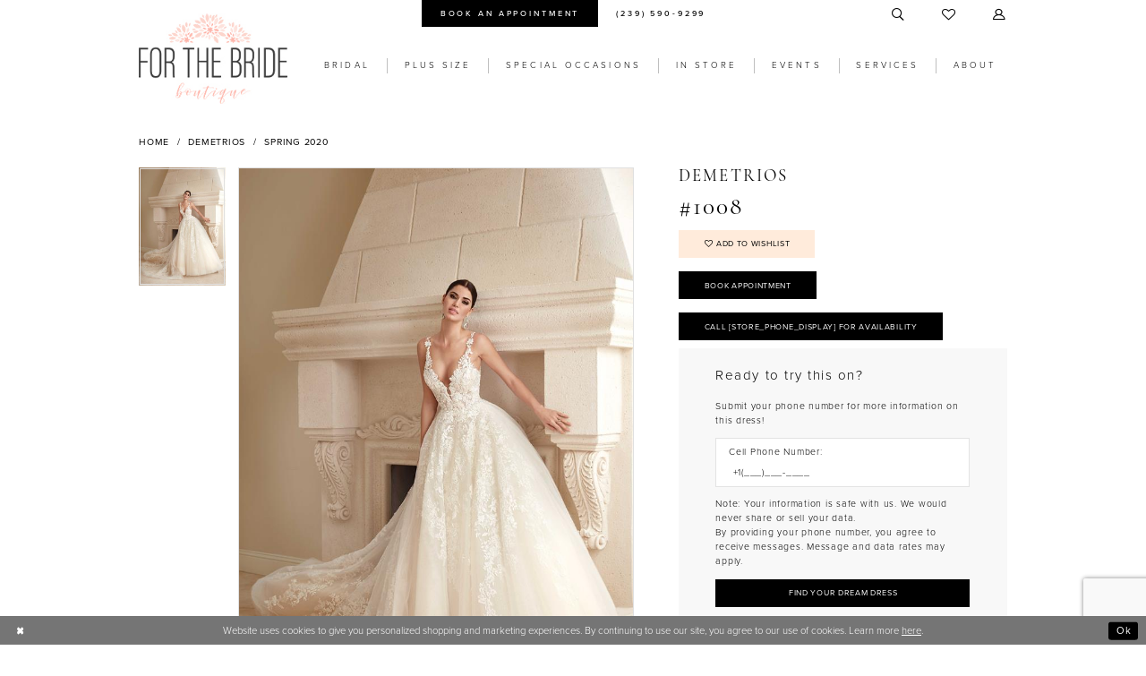

--- FILE ---
content_type: text/html; charset=utf-8
request_url: https://www.forthebrideflorida.com/demetrios/spring-2020/1008
body_size: 18449
content:

<!DOCTYPE html>
<html class="" lang="en-US">
<head>
    
<base href="/">
<meta charset="UTF-8">
<meta name="viewport" content="width=device-width, initial-scale=1, maximum-scale=2, user-scalable=0" />
<meta name="format-detection" content="telephone=yes">

    <link rel="apple-touch-icon" sizes="180x180" href="Themes/ForTheBride/Content/img/favicon/apple-touch-icon.png">
<link rel="icon" type="image/png" sizes="32x32" href="Themes/ForTheBride/Content/img/favicon/favicon-32x32.png">
<link rel="icon" type="image/png" sizes="16x16" href="Themes/ForTheBride/Content/img/favicon/favicon-16x16.png">
<link rel="manifest" href="Themes/ForTheBride/Content/img/favicon/site.webmanifest">
<link rel="mask-icon" href="Themes/ForTheBride/Content/img/favicon/safari-pinned-tab.svg" color="#5bbad5">
<link rel="shortcut icon" href="Themes/ForTheBride/Content/img/favicon/favicon.ico">
<meta name="msapplication-TileColor" content="#da532c">
<meta name="msapplication-config" content="Themes/ForTheBride/Content/img/favicon/browserconfig.xml">
<meta name="theme-color" content="#ffffff">
    <link rel="preconnect" href="https://use.typekit.net" crossorigin="anonymous">
<link rel="preconnect" href="https://p.typekit.net" crossorigin="anonymous">
<link rel="preload" href="https://use.typekit.net/uii7ptp.css" as="style">
<link rel="stylesheet" href="https://use.typekit.net/uii7ptp.css"/>

    
<title>Demetrios | For the Bride - 1008 | For The Bride Boutique</title>

    <meta property="og:title" content="Demetrios | For the Bride - 1008 | For The Bride Boutique" />
    <meta property="og:type" content="website" />
    <meta property="og:url" content="https://www.forthebrideflorida.com/demetrios/spring-2020/1008"/>
        <meta name="description" content="For the Bride Boutique in Fort Myers, FL is home to the newest wedding dress styles for Florida brides. We carry a big selection of wedding gowns from hot labels including Essense of Australia, L&#x2019;amour by Calla Blanche, and La Perle by Calla Blanche .You&#x2019;ll find the wedding dress of your dreams at our bridal shop in Fort Myers. Book your appointment with For the Bride Boutique in Fort Myers, FL. Style 1008" />
        <meta property="og:description" content="For the Bride Boutique in Fort Myers, FL is home to the newest wedding dress styles for Florida brides. We carry a big selection of wedding gowns from hot labels including Essense of Australia, L&#x2019;amour by Calla Blanche, and La Perle by Calla Blanche .You&#x2019;ll find the wedding dress of your dreams at our bridal shop in Fort Myers. Book your appointment with For the Bride Boutique in Fort Myers, FL. Style 1008" />
        <meta property="og:image" content="https://dy9ihb9itgy3g.cloudfront.net/products/2320/1008/1008_7997.670.jpg" />
        <meta name="twitter:image" content="https://dy9ihb9itgy3g.cloudfront.net/products/2320/1008/1008_7997.670.jpg">
        <meta name="keywords" content="Fort Myers Florida Brides, Ft. Myers Florida Wedding Dress shop, Fort Myers Brides, Maggie Sottero Bridal, Rebecca Ingram wedding dresses, Wedding dress shop in FL" />
        <link rel="canonical" href="https://www.forthebrideflorida.com/demetrios/spring-2020/1008" />


    <link rel="preload" href="/Content/fonts/syvoicomoon/Syvo-Icomoon.woff?y5043x" as="font" type="font/woff" crossorigin>

    <link rel="stylesheet" type="text/css" href="https://www.forthebrideflorida.com/content/theme.min.css?v=20251230115253"/>
    

    



    






</head>
<body class="page-pdp page-common page-white  ">
    <!--[if lt IE 11]>
      <p class="browsehappy">You are using an <strong>outdated</strong> browser. Please <a href="http://browsehappy.com/">upgrade your browser</a> to improve your experience.</p>
    <![endif]-->
    <div class="hidden-vars" data-vars>
    <div class="breakpoint-xl" data-var-name="breakpoint" data-var-type="xl" data-var-value="width"></div>
    <div class="breakpoint-lg" data-var-name="breakpoint" data-var-type="lg" data-var-value="width"></div>
    <div class="breakpoint-md" data-var-name="breakpoint" data-var-type="md" data-var-value="width"></div>
    <div class="breakpoint-sm" data-var-name="breakpoint" data-var-type="sm" data-var-value="width"></div>
    <div class="color-primary" data-var-name="color" data-var-type="primary" data-var-value="color"></div>
    <div class="color-secondary" data-var-name="color" data-var-type="secondary" data-var-value="color"></div>
</div>
    <!-- Loader -->
    <div id="spinner" class="loader">
        <div class="round">
            <div class="section"></div>
        </div>
    </div>
    <div class="app-container app-container-fix">
        
<div class="primary-block iblock-fix" data-property="fixed-header">
    



        <div class="preheader preheader-appointment-wrapper hidden-gt-sm hidden-mobile-sticky" id="preheader-appointment-wrapper">
            <div class="container">
                <div class="row">
                    <div class="preheader-appointment">
                        <a href="https://www.bridalwebsolutions.net/appointments/?2314FORT503905FTB" target="_blank" aria-label="Book an appointment">
    <i class="icomoon icomoon-calendar hidden-gt-sm" aria-hidden="true"></i>
    <span>Book an appointment</span>
</a>
                    </div>
                </div>
            </div>
        </div>

    <div class="preheader preheader-main" id="preheader">
        <div class="container">
            <div class="row">
                <div class="preheader-blocks">        
                    <div class="preheader-block preheader-left preheader-style">
                        <ul role="menu" aria-label="Preheader Menu. Buttons:hamburger, phone, appointment" class="has-separators"> 
                            <li role="menuitem" class="hidden-gt-sm">
                                <span class="navbar-toggle menu-item collapsed"
      data-toggle="collapse"
      data-target="#main-navbar"
      role="button"
      aria-label="Show Main Navigation Menu"
      aria-controls="main-navbar"
      aria-haspopup="true"
      aria-expanded="false">
    <i class="icomoon icomoon-hamburger"
       aria-hidden="true"></i>
</span>
                            </li>
                                <li role="menuitem" class="book-appointment hidden-xs hidden-sm">
                                    <a href="https://www.bridalwebsolutions.net/appointments/?2314FORT503905FTB" target="_blank" aria-label="Book an appointment">
    <i class="icomoon icomoon-calendar hidden-gt-sm" aria-hidden="true"></i>
    <span>Book an appointment</span>
</a>
                                </li>
                                <li role="menuitem">
                                    <a href="tel:2395909299"
    rel="nofollow" 
    aria-label="Phone us">
    <i class="icomoon icomoon-phone hidden-gt-sm" aria-hidden="true"></i>
    <span class="hidden-xs hidden-sm">(239) 590-9299</span>
</a>
                                </li>
                        </ul>
                    </div>

                    <a
                       href="/"
                       class="brand-logo visible-desktop-sticky"
                       aria-label="For the Bride Boutique">
                        <img src="logos/main-logo?v=9ca237d3-e99e-ed7c-2e03-067fcc35ba1f"
                             alt="For the Bride Boutique" />
                    </a>

                    <div class="preheader-block preheader-right preheader-style preheader-alt">
                        <ul role="menu" aria-label="Preheader Menu. Buttons: search, wishlist, account, appointment" class="has-separators">    
                            <li role="menuitem">
                                <a class="show-search" 
   href="search" 
   aria-haspopup="true" 
   aria-expanded="false" 
   aria-label="Show search">
    <i class="icomoon icomoon-search"
    aria-hidden="true"></i>
</a>
                            </li>
                                <li role="menuitem" class="hidden-gt-sm">
                                    <a href="https://www.bridalwebsolutions.net/appointments/?2314FORT503905FTB" target="_blank" aria-label="Book an appointment">
    <i class="icomoon icomoon-calendar hidden-gt-sm" aria-hidden="true"></i>
    <span>Book an appointment</span>
</a>
                                </li>
                            <li role="menuitem" class="hidden-xs hidden-sm">
                                <a href="/wishlist"
   aria-label="Visit Wishlist Page">
    <i class="icomoon icomoon-heart"
       aria-hidden="true"></i>
</a>
                            </li>
                            <li role="menuitem" class="hidden-xs hidden-sm">
                                <a href="/account/information"
   class="dropdown-toggle menu-item"
   data-toggle="dropdown"
   role="button"
   aria-label="Open Account Dialog"
   aria-haspopup="true"
   aria-expanded="false">
    <i class="icomoon icomoon-user"
       aria-hidden="true"></i>
</a>
<div class="dropdown-menu clickable cart-popup"
     role="dialog"
     aria-label="Account Dialog">
    <span class="fl-right close-dropdown"
          data-trigger="cart"
          role="button"
          aria-label="Toggle Account Dialog"
          aria-haspopup="true"
          aria-expanded="false">
    </span>
    <div class="account-dropdown">
        <ul>
                <li>
                    <a href="/login">Sign In</a>
                </li>
                <li>
                    <a href="/register">Sign Up</a>
                </li>
                <li>
                    <a href="/wishlist">Wishlist</a>
                </li>
        </ul>
    </div>
</div>
                            </li>
                        </ul>
                    </div>

                    <div class="search-holder">
                        
<div name="search-form"
     role="search"
     aria-label="Search form"
     class="search-form iblock-fix collapsed">
    <div class="search-group ui-widget">
        <div class="search-btn search-btn-left">
            <button type="submit"
                    data-trigger="search"
                    aria-label="Submit Search">
                <i class="icomoon icomoon-search"
                   aria-hidden="true"></i>
            </button>
        </div>
        <div class="search-btn search-btn-right">
            <button type="button"
                    class="close-search-form"
                    aria-label="Close Search">
                <i class="icomoon icomoon-close-x"
                   aria-hidden="true"></i>
            </button>
        </div>
        <input type="search"
               name="query"
               class="ui-autocomplete-input"
               placeholder="Search..."
               aria-label="Enter Search Text"
               data-property="search"
               autocomplete="off">
    </div>
</div>
                    </div>
                </div>
            </div>
        </div>
    </div>
    <header class="header iblock-fix" id="header">
        <div class="container">
            <div class="row">
                <div class="header-blocks clearfix">
                    <a
                       href="/"
                       class="brand-logo hidden-desktop-sticky hidden-xs hidden-sm"
                       aria-label="For the Bride Boutique">
                        <img src="logos/main-logo?v=9ca237d3-e99e-ed7c-2e03-067fcc35ba1f"
                             alt="For the Bride Boutique" />
                    </a>
                    

<div id="main-navbar" class="navbar-collapse main-navbar main-navbar-extended collapse">
    <div class="main-navbar-extended-contents">
        
<div class="main-navbar-extended-header hidden-gt-sm">
    <div class="main-navbar-extended-header-search">
        
<div name="search-form"
     role="search"
     aria-label="Search form"
     class="search-form iblock-fix collapsed">
    <div class="search-group ui-widget">
        <div class="search-btn search-btn-left">
            <button type="submit"
                    data-trigger="search"
                    aria-label="Submit Search">
                <i class="icomoon icomoon-search"
                   aria-hidden="true"></i>
            </button>
        </div>
        <div class="search-btn search-btn-right">
            <button type="button"
                    class="close-search-form"
                    aria-label="Close Search">
                <i class="icomoon icomoon-close-x"
                   aria-hidden="true"></i>
            </button>
        </div>
        <input type="search"
               name="query"
               class="ui-autocomplete-input"
               placeholder="Search..."
               aria-label="Enter Search Text"
               value=""
               data-property="search"
               autocomplete="off">
    </div>
</div>
    </div>
</div>
        
<div class="main-navbar-extended-body">
    




<nav class="common-navbar" role="navigation" id="common-navbar" aria-label="Main Navigation">
    <span
          class="close-navbar close-btn "
          data-toggle="collapse"
          data-target="#main-navbar"
          role="button"
          tabindex="0"
          aria-controls="main-navbar"
          aria-haspopup="true"
          aria-expanded="false"
          aria-label="Close Navbar">
    </span>

            <ul role="menubar" aria-label="Main Navigation Menu">
                    <li role="none" data-menu-item>
                            <input type="checkbox" autocomplete="off" 
                                   data-trigger="menu-opener"
                                   tabindex="-1"
                                   aria-label="Toggle Bridal Sub Menu"/>
                        <a class="navbar-item" role="menuitem" tabindex="0" aria-haspopup="true" aria-expanded="false" href="bridal-designers" rel="" target="">
                            <span>Bridal</span>
                            <i class="sign" aria-hidden="true"></i>
                        </a>
                            <ul role="menu"
                                aria-label="Bridal Sub Menu"
                                class="common-sub-menu">
                                
        <li role="none"
            data-menu-item="empty">
                <input type="checkbox"
                       autocomplete="off"
                       data-trigger="menu-opener"
                       tabindex="-1"
                       aria-label="Toggle Sub Menu"/>
                <ul role="menu"
                    aria-label=" Sub Menu">
                    
        <li role="none"
            data-menu-item="">
                <a class="navbar-item" role="menuitem" tabindex="0" aria-haspopup="false" aria-expanded="false" href="/categories/wedding-dresses-under-1500-1" rel="" target="">
                    <span>Under $1500</span>
                    <i class="sign" aria-hidden="true"></i>
                </a>
        </li>        
        <li role="none"
            data-menu-item="">
                <a class="navbar-item" role="menuitem" tabindex="-1" aria-haspopup="false" aria-expanded="false" href="/demetrios" rel="" target="">
                    <span>Demetrios</span>
                    <i class="sign" aria-hidden="true"></i>
                </a>
        </li>        
        <li role="none"
            data-menu-item="">
                <a class="navbar-item" role="menuitem" tabindex="-1" aria-haspopup="false" aria-expanded="false" href="/essense-of-australia" rel="" target="">
                    <span>Essense of Australia</span>
                    <i class="sign" aria-hidden="true"></i>
                </a>
        </li>        
        <li role="none"
            data-menu-item="">
                <a class="navbar-item" role="menuitem" tabindex="-1" aria-haspopup="false" aria-expanded="false" href="/stella-york" rel="" target="">
                    <span>Stella York</span>
                    <i class="sign" aria-hidden="true"></i>
                </a>
        </li>        

                </ul>
        </li>        

                            </ul>                                
                    </li>
                    <li role="none" data-menu-item>
                            <input type="checkbox" autocomplete="off" 
                                   data-trigger="menu-opener"
                                   tabindex="-1"
                                   aria-label="Toggle Plus Size Sub Menu"/>
                        <a class="navbar-item" role="menuitem" tabindex="-1" aria-haspopup="true" aria-expanded="false" href="/collections/plus" rel="" target="">
                            <span>Plus Size</span>
                            <i class="sign" aria-hidden="true"></i>
                        </a>
                            <ul role="menu"
                                aria-label="Plus Size Sub Menu"
                                class="common-sub-menu">
                                
        <li role="none"
            data-menu-item="empty">
                <input type="checkbox"
                       autocomplete="off"
                       data-trigger="menu-opener"
                       tabindex="-1"
                       aria-label="Toggle Sub Menu"/>
                <ul role="menu"
                    aria-label=" Sub Menu">
                    
        <li role="none"
            data-menu-item="">
                <a class="navbar-item" role="menuitem" tabindex="0" aria-haspopup="false" aria-expanded="false" href="/essense-of-australia-plus-size" rel="" target="">
                    <span>EveryBody EveryBride</span>
                    <i class="sign" aria-hidden="true"></i>
                </a>
        </li>        

                </ul>
        </li>        

                            </ul>                                
                    </li>
                    <li role="none" data-menu-item>
                            <input type="checkbox" autocomplete="off" 
                                   data-trigger="menu-opener"
                                   tabindex="-1"
                                   aria-label="Toggle Special Occasions Sub Menu"/>
                        <span class="navbar-item" role="menuitem" tabindex="-1" aria-haspopup="true" aria-expanded="false">
                            <span>Special Occasions</span>
                            <i class="sign" aria-hidden="true"></i>
                        </span>
                            <ul role="menu"
                                aria-label="Special Occasions Sub Menu"
                                class="common-sub-menu">
                                
        <li role="none"
            data-menu-item="empty">
                <input type="checkbox"
                       autocomplete="off"
                       data-trigger="menu-opener"
                       tabindex="-1"
                       aria-label="Toggle Sub Menu"/>
                <ul role="menu"
                    aria-label=" Sub Menu">
                    
        <li role="none"
            data-menu-item="">
                <a class="navbar-item" role="menuitem" tabindex="0" aria-haspopup="false" aria-expanded="false" href="/collections/homecoming" rel="" target="">
                    <span>Homecoming</span>
                    <i class="sign" aria-hidden="true"></i>
                </a>
        </li>        
        <li role="none"
            data-menu-item="">
                <a class="navbar-item" role="menuitem" tabindex="-1" aria-haspopup="false" aria-expanded="false" href="/collections/bridesmaids" rel="" target="">
                    <span>Bridesmaids</span>
                    <i class="sign" aria-hidden="true"></i>
                </a>
        </li>        
        <li role="none"
            data-menu-item="">
                <a class="navbar-item" role="menuitem" tabindex="-1" aria-haspopup="false" aria-expanded="false" href="/collections/motherofthebride" rel="" target="">
                    <span>Mothers</span>
                    <i class="sign" aria-hidden="true"></i>
                </a>
        </li>        
        <li role="none"
            data-menu-item="">
                <a class="navbar-item" role="menuitem" tabindex="-1" aria-haspopup="false" aria-expanded="false" href="/collections/prom" rel="" target="">
                    <span>Prom</span>
                    <i class="sign" aria-hidden="true"></i>
                </a>
        </li>        

                </ul>
        </li>        

                            </ul>                                
                    </li>
                    <li role="none" data-menu-item>
                        <a class="navbar-item" role="menuitem" tabindex="-1" aria-haspopup="false" aria-expanded="false" href="https://www.bridalwebsolutions.com/onlinestore/?OCA8CFORT50395E3EFTB" rel="" target="_blank">
                            <span>IN STORE</span>
                            <i class="sign" aria-hidden="true"></i>
                        </a>
                    </li>
                    <li role="none" data-menu-item>
                        <a class="navbar-item" role="menuitem" tabindex="-1" aria-haspopup="false" aria-expanded="false" href="/events" rel="" target="">
                            <span>Events</span>
                            <i class="sign" aria-hidden="true"></i>
                        </a>
                    </li>
                    <li role="none" data-menu-item>
                            <input type="checkbox" autocomplete="off" 
                                   data-trigger="menu-opener"
                                   tabindex="-1"
                                   aria-label="Toggle Services Sub Menu"/>
                        <span class="navbar-item" role="menuitem" tabindex="-1" aria-haspopup="true" aria-expanded="false">
                            <span>Services</span>
                            <i class="sign" aria-hidden="true"></i>
                        </span>
                            <ul role="menu"
                                aria-label="Services Sub Menu"
                                class="common-sub-menu">
                                
        <li role="none"
            data-menu-item="empty">
                <input type="checkbox"
                       autocomplete="off"
                       data-trigger="menu-opener"
                       tabindex="-1"
                       aria-label="Toggle Sub Menu"/>
                <ul role="menu"
                    aria-label=" Sub Menu">
                    
        <li role="none"
            data-menu-item="">
                <a class="navbar-item" role="menuitem" tabindex="0" aria-haspopup="false" aria-expanded="false" href="/collections/prom" rel="" target="">
                    <span>Prom</span>
                    <i class="sign" aria-hidden="true"></i>
                </a>
        </li>        
        <li role="none"
            data-menu-item="">
                <a class="navbar-item" role="menuitem" tabindex="-1" aria-haspopup="false" aria-expanded="false" href="accessories" rel="" target="">
                    <span>Accessories</span>
                    <i class="sign" aria-hidden="true"></i>
                </a>
        </li>        
        <li role="none"
            data-menu-item="">
                <a class="navbar-item" role="menuitem" tabindex="-1" aria-haspopup="false" aria-expanded="false" href="alterations" rel="" target="">
                    <span>Alterations</span>
                    <i class="sign" aria-hidden="true"></i>
                </a>
        </li>        
        <li role="none"
            data-menu-item="">
                <a class="navbar-item" role="menuitem" tabindex="-1" aria-haspopup="false" aria-expanded="false" href="cleaning-preservation" rel="" target="">
                    <span>Cleaning & Preservation</span>
                    <i class="sign" aria-hidden="true"></i>
                </a>
        </li>        
        <li role="none"
            data-menu-item="">
                <a class="navbar-item" role="menuitem" tabindex="-1" aria-haspopup="false" aria-expanded="false" href="pressing" rel="" target="">
                    <span>Pressing</span>
                    <i class="sign" aria-hidden="true"></i>
                </a>
        </li>        

                </ul>
        </li>        

                            </ul>                                
                    </li>
                    <li role="none" data-menu-item>
                            <input type="checkbox" autocomplete="off" 
                                   data-trigger="menu-opener"
                                   tabindex="-1"
                                   aria-label="Toggle About Sub Menu"/>
                        <span class="navbar-item" role="menuitem" tabindex="-1" aria-haspopup="true" aria-expanded="false">
                            <span>About</span>
                            <i class="sign" aria-hidden="true"></i>
                        </span>
                            <ul role="menu"
                                aria-label="About Sub Menu"
                                class="common-sub-menu">
                                
        <li role="none"
            data-menu-item="empty">
                <input type="checkbox"
                       autocomplete="off"
                       data-trigger="menu-opener"
                       tabindex="-1"
                       aria-label="Toggle Sub Menu"/>
                <ul role="menu"
                    aria-label=" Sub Menu">
                    
        <li role="none"
            data-menu-item="">
                <a class="navbar-item" role="menuitem" tabindex="0" aria-haspopup="false" aria-expanded="false" href="about" rel="" target="">
                    <span>About Us</span>
                    <i class="sign" aria-hidden="true"></i>
                </a>
        </li>        
        <li role="none"
            data-menu-item="">
                <a class="navbar-item" role="menuitem" tabindex="-1" aria-haspopup="false" aria-expanded="false" href="testimonials" rel="" target="">
                    <span>Testimonials</span>
                    <i class="sign" aria-hidden="true"></i>
                </a>
        </li>        
        <li role="none"
            data-menu-item="">
                <a class="navbar-item" role="menuitem" tabindex="-1" aria-haspopup="false" aria-expanded="false" href="contact-us" rel="" target="">
                    <span>Contact Us</span>
                    <i class="sign" aria-hidden="true"></i>
                </a>
        </li>        
        <li role="none"
            data-menu-item="">
                <a class="navbar-item" role="menuitem" tabindex="-1" aria-haspopup="false" aria-expanded="false" href="real-brides" rel="" target="">
                    <span>Real Brides</span>
                    <i class="sign" aria-hidden="true"></i>
                </a>
        </li>        
        <li role="none"
            data-menu-item="">
                <a class="navbar-item" role="menuitem" tabindex="-1" aria-haspopup="false" aria-expanded="false" href="/blog" rel="" target="">
                    <span>Blog</span>
                    <i class="sign" aria-hidden="true"></i>
                </a>
        </li>        

                </ul>
        </li>        

                            </ul>                                
                    </li>
            </ul>
</nav>



</div>
        
<div class="main-navbar-extended-footer hidden-gt-sm">
    <div class="main-navbar-extended-footer-icons">
        <ul>
                    <li>
                        <a href="/wishlist">
                            <i class="icon-syvo icon-heart-o" aria-hidden="true"></i>
                            <span>Wishlist</span>
                        </a>
                    </li>
                <li>
                    <a href="/login">
                        <i class="icon-syvo icon-user-o" aria-hidden="true"></i>
                        <span>Sign In</span>
                    </a>
                </li>
                <li>
                    <a href="/register">
                        <i class="icon-syvo icon-user-o" aria-hidden="true"><span>+</span></i>
                        <span>Sign Up</span>
                    </a>
                </li>
        </ul>
    </div>
</div>
    </div>
    
<div class="main-navbar-extended-overlay" data-toggle="collapse" data-target="#main-navbar" aria-haspopup="false" aria-expanded="false" aria-hidden="true"></div>
</div>
                </div>
            </div>
        </div>
    </header>
</div>



        <div class="main-content" id="main">
            



<div class="details-cmp common-cmp bootstrap-iso iblock-fix">

    

<section class="section-breadcrumbs">
    <div class="container">
        <div class="row">
            <div class="common-breadcrumbs">
                <ul>
                        <li>
                                <a class=""
                                   href="/">Home</a>

                        </li>
                        <li>
                                <a class=""
                                   href="/demetrios">Demetrios</a>

                        </li>
                        <li>
                                <a class=""
                                   href="/demetrios/spring-2020">Spring 2020</a>

                        </li>
                </ul>
            </div>
        </div>

    </div>
</section>

    <section class="section-product" data-product-id="232">
        <div class="container">
            <div class="row">
                <div class="product-bio">
                    <div class="product-detailed clearfix iblock-fix">
                        <div class="product-info product-visual">

                            




<div class="product-media">
    

    <div class="product-views clearfix" data-property="parent">
        <span role="heading" aria-level="2" class="sr-only">Products Views Carousel</span>
        <a href="#products-views-skip" title="Skip to end" class="sr-only sr-only-focusable" 
           data-trigger="scroll-to" data-target="#products-views-skip">Skip to end</a>
        

<div class="product-view previews">
        <div class="list" data-list="previews" aria-label="Demetrios #1008 thumbnail list">

                    <div class="list-item">
                        <div class="preview has-background"
                             style="background-image: url('https://dy9ihb9itgy3g.cloudfront.net/products/2320/1008/1008_7997.340.jpg')"
                             data-trigger="color-filter-all"
                             data-value-id="">
                            <img src="https://dy9ihb9itgy3g.cloudfront.net/products/2320/1008/1008_7997.340.jpg" alt="Demetrios #1008 #0 default vertical thumbnail"/>
                        </div>
                    </div>
        </div>
</div>
        

<div class="product-view overviews common-videolist">

        <div class="list" data-list="overviews" data-slick>
                    <div class="list-item slick-current">
                        <div class="overview"
                             data-lazy-background
                             data-value-id=""
                             data-related-image="false">
                            <a href="https://dy9ihb9itgy3g.cloudfront.net/products/2320/1008/1008_7997.2000.jpg"
                               class="MagicZoom overview-media" data-options="lazyZoom: true; textClickZoomHint: Click to zoom"
                               aria-label="Full size Demetrios #1008 #0 default vertical picture">
                                <img data-lazy="https://dy9ihb9itgy3g.cloudfront.net/products/2320/1008/1008_7997.740.jpg" 
                                     alt="Demetrios #1008 #0 default vertical picture"/>
                            </a>
                        </div>
                    </div>
        </div>
    
    <div class="controls">
        <div class="list">
            <div class="list-item">
            </div>
        </div>
    </div>

    

</div>
        <div id="products-views-skip" class="sr-only" tabindex="-1">Products Views Carousel End</div>
    </div>

</div>

<div class="visual-dots dots-placeholder"></div>

<div class="social-networks social-share social-share-single">
    <ul>
        <li>
            <span class="share-title">
                Share:
            </span>
        </li>
                    <li style="display: none;">
                        <a href="shop.forthebride@gmail.com"
                           data-property="email-share"
                           data-placement="Social group"
                           target="_blank" title="Email" aria-label="Share using Email">
                            <i class="fa fa-envelope" aria-hidden="true"></i>
                        </a>
                    </li>
        
    </ul>
</div>




                        </div>
                        <div class="product-info product-sheet" data-property="product-details">

                            


<div class="product-heading">
    <div class="option name">
        
    <h1 role="heading" aria-level="1">
        Demetrios
    </h1>

    <h3 role="heading" aria-level="2">
        #1008
    </h3>


    </div>
    

</div>




    <div class="product-dynamic">
        
        
    </div>



<div class="product-actions" aria-live="polite" aria-label="Product buttons. Cart and Wishlist buttons state depends on color/size combination chosen">
    <div class="option buttons-block">


    <div class="relative-container">
        <div class="cart-hint" data-property="cart-tooltip">
    <a href="#" class="cart-hint-close" data-trigger="cart-tooltip-close" aria-label="Close ship date tooltip"><span aria-hidden="true">&#10006;</span></a>
    <div class="cart-hint-header">
        <span class="h5" data-change="cart-tooltip-header">Ship date:</span>
    </div>
    <div class="cart-hint-body">
        <p data-change="cart-tooltip-text"></p>
    </div>
    <div class="cart-hint-arrow"></div>
</div>
        <a href="javascript:void(0);" class="btn btn-success-invert btn__add-wishlist" data-property="add-wishlist" data-value="true">
            <i class="fa fa-heart-o btn__add-wishlist__icon" aria-hidden="true"></i>
            <span class="btn__add-wishlist__title">Add to Wishlist</span>
            <i class="fa fa-check btn__add-wishlist__icon--active" aria-hidden="true"></i>
            <span class="btn__add-wishlist__title--active">Added To Wishlist</span>
        </a>
    </div>
    <a href="https://www.bridalwebsolutions.net/appointments/?2314FORT503905FTB" class="btn btn-success" data-property="book-appointment" target=_blank>
        Book Appointment
    </a>
    <a href="tel:[store_phone]" data-property="cart-call" data-value="true"
       class="btn btn-success text-uppercase hide">
        Call [store_phone_display] for Availability
    </a>
    

    </div>
</div>



    <div class="product-details-cellphone-form">
        

<div class="customer-requests-cellphone-form">
    <div class="common-cellphone">
        <form name="customer-demand-form" id="customer-request-form" class="common-cellphone-form clearfix" aria-label="Customer Request Form">
            <div class="common-cellphone-form-rows">
                <div class="common-cellphone-form-row common-cellphone-form-row--header">
                    <div class="common-cellphone-form-header">
                            <h5>
                                Ready to try this on?
                            </h5>

                        <p>&nbsp;<br />Submit your phone number for more information on this dress!</p>
                    </div>
                </div>
            

                    <div class="common-cellphone-form-row common-cellphone-form-row--content">
                        <div class="common-cellphone-form-list clearfix">
                            <div class="list">
                                <div class="list-item">
                                    <h3>Cell Phone Number:</h3>
                                </div>
                                <div class="list-item">
                                    <div class="common-cellphone-form-group">
                                        <input type="text"
                                               aria-required="true" data-rule-required="true"
                                               data-property="customer-phone"
                                               placeholder="&#x2B;1(___)___-____"
                                               name="phone"
                                               id="phone"
                                               class="common-cellphone-form-list-control"
                                               aria-label="Enter Phone number"/>
                                    </div>
                                </div>
                            </div>
                        </div>
                    </div>
                    <div class="common-cellphone-form-row common-cellphone-form-row--content">
                        <div class="common-cellphone-form-disclaimer">
                            <p>Note: Your information is safe with us. We would never share or sell your data.</p>
<p>By providing your phone number, you agree to receive messages. Message and data rates may apply.</p>
                        </div>
                    </div>
                <input type="hidden" name="area" value="0" />
                <input type="hidden" name="productId" value="232" />
                <input type="hidden" name="itemDescription" value="Demetrios #1008" />
                <div class="common-cellphone-form-row common-cellphone-form-row--footer">
                    <button type="submit" class="btn btn-success btn-min-width" aria-label="Submit Customer Request Form">
                        <span data-property="submit-button-title">
                            Find Your Dream Dress
                        </span>

                        <span data-property="loading-button-title" style="display: none">
                            Submitting
                        </span>

                        <span data-property="success-button-title" style="display: none">
                            Submitted
                        </span>
                    </button>
                        <div class="common-cellphone-form-message" data-property="success-message" style="display: none" aria-label="Success Message">
                            <p>Thank you!</p>
                        </div>
                </div>
            </div>
        </form>
    </div>
</div>
    </div>



    <div class="product-attributes">
        <div class="option description">
            



        </div>
    </div>
    <div>
        <div class="option description">
            
    <div style="position: relative">
        <div class="pdp-disclaimer-description"
             ><p>&nbsp;Not all gowns are found in the store, if you are interested in a specific gown please <a href="contact-us" target="_self">contact us</a> or <a href="https://www.bridalwebsolutions.net/appointments/?2314FORT503905FTB" target="_blank" rel="noopener">book an appointment!</a></p></div>

    </div>
        <hr />

        </div>
    </div>




                        </div>
                    </div>

                    


                </div>
            </div>
        </div>
    </section>


    


    <section class="section-header">
        <div class="container">
            <div class="row">
                <div class="header">
                    <h2>Related Products</h2>
                </div>
            </div>
        </div>
    </section>
    <section class="section-recommended section-related" aria-label="Related Products">
        <span role="heading" aria-level="2" class="sr-only">Related Products Carousel</span>
        <a href="#related-products-skip" title="Skip to end" class="sr-only sr-only-focusable"
           data-trigger="scroll-to" data-target="#related-products-skip">Skip to end</a>
        <div class="container">
            <div class="row">
                <div class="recommended-products related-products" data-property="related-products">
                        
    <div class="product-list  prices-hidden colors-hidden" aria-label="Product List" data-property="product-list">
        <div class="list" data-list="products">

                    <div class="list-item" data-layout-width>
                        
<div class="product " data-property="parent" data-product-id="250">

    <div class="product-content product-content-visual clearfix">
       


    <a href="/demetrios/spring-2020/1026" class="product-images" data-link="product-images" 
       role="presentation" 
       tabindex="-1" 
       aria-label="Visit Demetrios #1026 Page">
        <div class="list" data-list="product-images" role="list">
            <div class="list-item" role="listitem">
                


<div class="product-image product-image-default has-background" data-img="default" data-lazy-load="bg" data-src="https://dy9ihb9itgy3g.cloudfront.net/products/2320/1026/1026_f.740.jpg" style="background-image: url(&#x27;Themes/Common/Content/img/no-image.png&#x27;)" data-related-image="false"><img alt="Demetrios #1026 Default Thumbnail Image" height="1151" src="Themes/Common/Content/img/no-image.png" width="740" /></div>


            </div>
        </div>
    </a>

        
        

    </div>
    
    <div class="product-content product-content-brief clearfix">

        
        <div class="product-brief">

            <a href="/demetrios/spring-2020/1026" data-link="product-title" class="product-brief-content product-brief-content-title">
                <div class="product-title">
    <div class="title title-small" title="Demetrios #1026">
        <h4 role="presentation" aria-level="4">
            <span data-layout-font>Demetrios</span>
        </h4>
        <h5 role="presentation" aria-level="5">
            <span data-layout-font>#1026</span>
        </h5>
</div>
</div>
            </a>

            


        </div>
    </div>
</div>
                    </div>
                    <div class="list-item" data-layout-width>
                        
<div class="product " data-property="parent" data-product-id="249">

    <div class="product-content product-content-visual clearfix">
       


    <a href="/demetrios/spring-2020/1025" class="product-images" data-link="product-images" 
       role="presentation" 
       tabindex="-1" 
       aria-label="Visit Demetrios #1025 Page">
        <div class="list" data-list="product-images" role="list">
            <div class="list-item" role="listitem">
                


<div class="product-image product-image-default has-background" data-img="default" data-lazy-load="bg" data-src="https://dy9ihb9itgy3g.cloudfront.net/products/2320/1025-5043/1025-5043.740.jpg" style="background-image: url(&#x27;Themes/Common/Content/img/no-image.png&#x27;)" data-related-image="false"><img alt="Demetrios #1025 Default Thumbnail Image" height="1151" src="Themes/Common/Content/img/no-image.png" width="740" /></div>


            </div>
        </div>
    </a>

        
        

    </div>
    
    <div class="product-content product-content-brief clearfix">

        
        <div class="product-brief">

            <a href="/demetrios/spring-2020/1025" data-link="product-title" class="product-brief-content product-brief-content-title">
                <div class="product-title">
    <div class="title title-small" title="Demetrios #1025">
        <h4 role="presentation" aria-level="4">
            <span data-layout-font>Demetrios</span>
        </h4>
        <h5 role="presentation" aria-level="5">
            <span data-layout-font>#1025</span>
        </h5>
</div>
</div>
            </a>

            


        </div>
    </div>
</div>
                    </div>
                    <div class="list-item" data-layout-width>
                        
<div class="product " data-property="parent" data-product-id="248">

    <div class="product-content product-content-visual clearfix">
       


    <a href="/demetrios/spring-2020/1024" class="product-images" data-link="product-images" 
       role="presentation" 
       tabindex="-1" 
       aria-label="Visit Demetrios #1024 Page">
        <div class="list" data-list="product-images" role="list">
            <div class="list-item" role="listitem">
                


<div class="product-image product-image-default has-background" data-img="default" data-lazy-load="bg" data-src="https://dy9ihb9itgy3g.cloudfront.net/products/2320/1024-7813/1024-7813.740.jpg" style="background-image: url(&#x27;Themes/Common/Content/img/no-image.png&#x27;)" data-related-image="false"><img alt="Demetrios #1024 Default Thumbnail Image" height="1151" src="Themes/Common/Content/img/no-image.png" width="740" /></div>


            </div>
        </div>
    </a>

        
        

    </div>
    
    <div class="product-content product-content-brief clearfix">

        
        <div class="product-brief">

            <a href="/demetrios/spring-2020/1024" data-link="product-title" class="product-brief-content product-brief-content-title">
                <div class="product-title">
    <div class="title title-small" title="Demetrios #1024">
        <h4 role="presentation" aria-level="4">
            <span data-layout-font>Demetrios</span>
        </h4>
        <h5 role="presentation" aria-level="5">
            <span data-layout-font>#1024</span>
        </h5>
</div>
</div>
            </a>

            


        </div>
    </div>
</div>
                    </div>
                    <div class="list-item" data-layout-width>
                        
<div class="product " data-property="parent" data-product-id="247">

    <div class="product-content product-content-visual clearfix">
       


    <a href="/demetrios/spring-2020/1023" class="product-images" data-link="product-images" 
       role="presentation" 
       tabindex="-1" 
       aria-label="Visit Demetrios #1023 Page">
        <div class="list" data-list="product-images" role="list">
            <div class="list-item" role="listitem">
                


<div class="product-image product-image-default has-background" data-img="default" data-lazy-load="bg" data-src="https://dy9ihb9itgy3g.cloudfront.net/products/2320/1023-8294/1023-8294.740.jpg" style="background-image: url(&#x27;Themes/Common/Content/img/no-image.png&#x27;)" data-related-image="false"><img alt="Demetrios #1023 Default Thumbnail Image" height="1151" src="Themes/Common/Content/img/no-image.png" width="740" /></div>


            </div>
        </div>
    </a>

        
        

    </div>
    
    <div class="product-content product-content-brief clearfix">

        
        <div class="product-brief">

            <a href="/demetrios/spring-2020/1023" data-link="product-title" class="product-brief-content product-brief-content-title">
                <div class="product-title">
    <div class="title title-small" title="Demetrios #1023">
        <h4 role="presentation" aria-level="4">
            <span data-layout-font>Demetrios</span>
        </h4>
        <h5 role="presentation" aria-level="5">
            <span data-layout-font>#1023</span>
        </h5>
</div>
</div>
            </a>

            


        </div>
    </div>
</div>
                    </div>
                    <div class="list-item" data-layout-width>
                        
<div class="product " data-property="parent" data-product-id="246">

    <div class="product-content product-content-visual clearfix">
       


    <a href="/demetrios/spring-2020/1022" class="product-images" data-link="product-images" 
       role="presentation" 
       tabindex="-1" 
       aria-label="Visit Demetrios #1022 Page">
        <div class="list" data-list="product-images" role="list">
            <div class="list-item" role="listitem">
                


<div class="product-image product-image-default has-background" data-img="default" data-lazy-load="bg" data-src="https://dy9ihb9itgy3g.cloudfront.net/products/2320/1022-5322/1022-5322.740.jpg" style="background-image: url(&#x27;Themes/Common/Content/img/no-image.png&#x27;)" data-related-image="false"><img alt="Demetrios #1022 Default Thumbnail Image" height="1151" src="Themes/Common/Content/img/no-image.png" width="740" /></div>


            </div>
        </div>
    </a>

        
        

    </div>
    
    <div class="product-content product-content-brief clearfix">

        
        <div class="product-brief">

            <a href="/demetrios/spring-2020/1022" data-link="product-title" class="product-brief-content product-brief-content-title">
                <div class="product-title">
    <div class="title title-small" title="Demetrios #1022">
        <h4 role="presentation" aria-level="4">
            <span data-layout-font>Demetrios</span>
        </h4>
        <h5 role="presentation" aria-level="5">
            <span data-layout-font>#1022</span>
        </h5>
</div>
</div>
            </a>

            


        </div>
    </div>
</div>
                    </div>
                    <div class="list-item" data-layout-width>
                        
<div class="product " data-property="parent" data-product-id="245">

    <div class="product-content product-content-visual clearfix">
       


    <a href="/demetrios/spring-2020/1021" class="product-images" data-link="product-images" 
       role="presentation" 
       tabindex="-1" 
       aria-label="Visit Demetrios #1021 Page">
        <div class="list" data-list="product-images" role="list">
            <div class="list-item" role="listitem">
                


<div class="product-image product-image-default has-background" data-img="default" data-lazy-load="bg" data-src="https://dy9ihb9itgy3g.cloudfront.net/products/2320/1021-8192/1021-8192.740.jpg" style="background-image: url(&#x27;Themes/Common/Content/img/no-image.png&#x27;)" data-related-image="false"><img alt="Demetrios #1021 Default Thumbnail Image" height="1151" src="Themes/Common/Content/img/no-image.png" width="740" /></div>


            </div>
        </div>
    </a>

        
        

    </div>
    
    <div class="product-content product-content-brief clearfix">

        
        <div class="product-brief">

            <a href="/demetrios/spring-2020/1021" data-link="product-title" class="product-brief-content product-brief-content-title">
                <div class="product-title">
    <div class="title title-small" title="Demetrios #1021">
        <h4 role="presentation" aria-level="4">
            <span data-layout-font>Demetrios</span>
        </h4>
        <h5 role="presentation" aria-level="5">
            <span data-layout-font>#1021</span>
        </h5>
</div>
</div>
            </a>

            


        </div>
    </div>
</div>
                    </div>
                    <div class="list-item" data-layout-width>
                        
<div class="product " data-property="parent" data-product-id="244">

    <div class="product-content product-content-visual clearfix">
       


    <a href="/demetrios/spring-2020/1020" class="product-images" data-link="product-images" 
       role="presentation" 
       tabindex="-1" 
       aria-label="Visit Demetrios #1020 Page">
        <div class="list" data-list="product-images" role="list">
            <div class="list-item" role="listitem">
                


<div class="product-image product-image-default has-background" data-img="default" data-lazy-load="bg" data-src="https://dy9ihb9itgy3g.cloudfront.net/products/2320/1020-3809/1020-3809.740.jpg" style="background-image: url(&#x27;Themes/Common/Content/img/no-image.png&#x27;)" data-related-image="false"><img alt="Demetrios #1020 Default Thumbnail Image" height="1151" src="Themes/Common/Content/img/no-image.png" width="740" /></div>


            </div>
        </div>
    </a>

        
        

    </div>
    
    <div class="product-content product-content-brief clearfix">

        
        <div class="product-brief">

            <a href="/demetrios/spring-2020/1020" data-link="product-title" class="product-brief-content product-brief-content-title">
                <div class="product-title">
    <div class="title title-small" title="Demetrios #1020">
        <h4 role="presentation" aria-level="4">
            <span data-layout-font>Demetrios</span>
        </h4>
        <h5 role="presentation" aria-level="5">
            <span data-layout-font>#1020</span>
        </h5>
</div>
</div>
            </a>

            


        </div>
    </div>
</div>
                    </div>
                    <div class="list-item" data-layout-width>
                        
<div class="product " data-property="parent" data-product-id="243">

    <div class="product-content product-content-visual clearfix">
       


    <a href="/demetrios/spring-2020/1019" class="product-images" data-link="product-images" 
       role="presentation" 
       tabindex="-1" 
       aria-label="Visit Demetrios #1019 Page">
        <div class="list" data-list="product-images" role="list">
            <div class="list-item" role="listitem">
                


<div class="product-image product-image-default has-background" data-img="default" data-lazy-load="bg" data-src="https://dy9ihb9itgy3g.cloudfront.net/products/2320/1019-5404/1019-5404.740.jpg" style="background-image: url(&#x27;Themes/Common/Content/img/no-image.png&#x27;)" data-related-image="false"><img alt="Demetrios #1019 Default Thumbnail Image" height="1151" src="Themes/Common/Content/img/no-image.png" width="740" /></div>


            </div>
        </div>
    </a>

        
        

    </div>
    
    <div class="product-content product-content-brief clearfix">

        
        <div class="product-brief">

            <a href="/demetrios/spring-2020/1019" data-link="product-title" class="product-brief-content product-brief-content-title">
                <div class="product-title">
    <div class="title title-small" title="Demetrios #1019">
        <h4 role="presentation" aria-level="4">
            <span data-layout-font>Demetrios</span>
        </h4>
        <h5 role="presentation" aria-level="5">
            <span data-layout-font>#1019</span>
        </h5>
</div>
</div>
            </a>

            


        </div>
    </div>
</div>
                    </div>
                    <div class="list-item" data-layout-width>
                        
<div class="product " data-property="parent" data-product-id="242">

    <div class="product-content product-content-visual clearfix">
       


    <a href="/demetrios/spring-2020/1018" class="product-images" data-link="product-images" 
       role="presentation" 
       tabindex="-1" 
       aria-label="Visit Demetrios #1018 Page">
        <div class="list" data-list="product-images" role="list">
            <div class="list-item" role="listitem">
                


<div class="product-image product-image-default has-background" data-img="default" data-lazy-load="bg" data-src="https://dy9ihb9itgy3g.cloudfront.net/products/2320/1018/1018_7965.740.jpg" style="background-image: url(&#x27;Themes/Common/Content/img/no-image.png&#x27;)" data-related-image="false"><img alt="Demetrios #1018 Default Thumbnail Image" height="1151" src="Themes/Common/Content/img/no-image.png" width="740" /></div>


            </div>
        </div>
    </a>

        
        

    </div>
    
    <div class="product-content product-content-brief clearfix">

        
        <div class="product-brief">

            <a href="/demetrios/spring-2020/1018" data-link="product-title" class="product-brief-content product-brief-content-title">
                <div class="product-title">
    <div class="title title-small" title="Demetrios #1018">
        <h4 role="presentation" aria-level="4">
            <span data-layout-font>Demetrios</span>
        </h4>
        <h5 role="presentation" aria-level="5">
            <span data-layout-font>#1018</span>
        </h5>
</div>
</div>
            </a>

            


        </div>
    </div>
</div>
                    </div>
                    <div class="list-item" data-layout-width>
                        
<div class="product " data-property="parent" data-product-id="241">

    <div class="product-content product-content-visual clearfix">
       


    <a href="/demetrios/spring-2020/1017" class="product-images" data-link="product-images" 
       role="presentation" 
       tabindex="-1" 
       aria-label="Visit Demetrios #1017 Page">
        <div class="list" data-list="product-images" role="list">
            <div class="list-item" role="listitem">
                


<div class="product-image product-image-default has-background" data-img="default" data-lazy-load="bg" data-src="https://dy9ihb9itgy3g.cloudfront.net/products/2320/1017/1017_5360.740.jpg" style="background-image: url(&#x27;Themes/Common/Content/img/no-image.png&#x27;)" data-related-image="false"><img alt="Demetrios #1017 Default Thumbnail Image" height="1151" src="Themes/Common/Content/img/no-image.png" width="740" /></div>


            </div>
        </div>
    </a>

        
        

    </div>
    
    <div class="product-content product-content-brief clearfix">

        
        <div class="product-brief">

            <a href="/demetrios/spring-2020/1017" data-link="product-title" class="product-brief-content product-brief-content-title">
                <div class="product-title">
    <div class="title title-small" title="Demetrios #1017">
        <h4 role="presentation" aria-level="4">
            <span data-layout-font>Demetrios</span>
        </h4>
        <h5 role="presentation" aria-level="5">
            <span data-layout-font>#1017</span>
        </h5>
</div>
</div>
            </a>

            


        </div>
    </div>
</div>
                    </div>
                    <div class="list-item" data-layout-width>
                        
<div class="product " data-property="parent" data-product-id="240">

    <div class="product-content product-content-visual clearfix">
       


    <a href="/demetrios/spring-2020/1016" class="product-images" data-link="product-images" 
       role="presentation" 
       tabindex="-1" 
       aria-label="Visit Demetrios #1016 Page">
        <div class="list" data-list="product-images" role="list">
            <div class="list-item" role="listitem">
                


<div class="product-image product-image-default has-background" data-img="default" data-lazy-load="bg" data-src="https://dy9ihb9itgy3g.cloudfront.net/products/2320/1016/1016_7353.740.jpg" style="background-image: url(&#x27;Themes/Common/Content/img/no-image.png&#x27;)" data-related-image="false"><img alt="Demetrios #1016 Default Thumbnail Image" height="1151" src="Themes/Common/Content/img/no-image.png" width="740" /></div>


            </div>
        </div>
    </a>

        
        

    </div>
    
    <div class="product-content product-content-brief clearfix">

        
        <div class="product-brief">

            <a href="/demetrios/spring-2020/1016" data-link="product-title" class="product-brief-content product-brief-content-title">
                <div class="product-title">
    <div class="title title-small" title="Demetrios #1016">
        <h4 role="presentation" aria-level="4">
            <span data-layout-font>Demetrios</span>
        </h4>
        <h5 role="presentation" aria-level="5">
            <span data-layout-font>#1016</span>
        </h5>
</div>
</div>
            </a>

            


        </div>
    </div>
</div>
                    </div>
                    <div class="list-item" data-layout-width>
                        
<div class="product " data-property="parent" data-product-id="239">

    <div class="product-content product-content-visual clearfix">
       


    <a href="/demetrios/spring-2020/1015" class="product-images" data-link="product-images" 
       role="presentation" 
       tabindex="-1" 
       aria-label="Visit Demetrios #1015 Page">
        <div class="list" data-list="product-images" role="list">
            <div class="list-item" role="listitem">
                


<div class="product-image product-image-default has-background" data-img="default" data-lazy-load="bg" data-src="https://dy9ihb9itgy3g.cloudfront.net/products/2320/1015/1015_6402.740.jpg" style="background-image: url(&#x27;Themes/Common/Content/img/no-image.png&#x27;)" data-related-image="false"><img alt="Demetrios #1015 Default Thumbnail Image" height="1151" src="Themes/Common/Content/img/no-image.png" width="740" /></div>


            </div>
        </div>
    </a>

        
        

    </div>
    
    <div class="product-content product-content-brief clearfix">

        
        <div class="product-brief">

            <a href="/demetrios/spring-2020/1015" data-link="product-title" class="product-brief-content product-brief-content-title">
                <div class="product-title">
    <div class="title title-small" title="Demetrios #1015">
        <h4 role="presentation" aria-level="4">
            <span data-layout-font>Demetrios</span>
        </h4>
        <h5 role="presentation" aria-level="5">
            <span data-layout-font>#1015</span>
        </h5>
</div>
</div>
            </a>

            


        </div>
    </div>
</div>
                    </div>
                    <div class="list-item" data-layout-width>
                        
<div class="product " data-property="parent" data-product-id="238">

    <div class="product-content product-content-visual clearfix">
       


    <a href="/demetrios/spring-2020/1014" class="product-images" data-link="product-images" 
       role="presentation" 
       tabindex="-1" 
       aria-label="Visit Demetrios #1014 Page">
        <div class="list" data-list="product-images" role="list">
            <div class="list-item" role="listitem">
                


<div class="product-image product-image-default has-background" data-img="default" data-lazy-load="bg" data-src="https://dy9ihb9itgy3g.cloudfront.net/products/2320/1014/1014_0052.740.jpg" style="background-image: url(&#x27;Themes/Common/Content/img/no-image.png&#x27;)" data-related-image="false"><img alt="Demetrios #1014 Default Thumbnail Image" height="1151" src="Themes/Common/Content/img/no-image.png" width="740" /></div>


            </div>
        </div>
    </a>

        
        

    </div>
    
    <div class="product-content product-content-brief clearfix">

        
        <div class="product-brief">

            <a href="/demetrios/spring-2020/1014" data-link="product-title" class="product-brief-content product-brief-content-title">
                <div class="product-title">
    <div class="title title-small" title="Demetrios #1014">
        <h4 role="presentation" aria-level="4">
            <span data-layout-font>Demetrios</span>
        </h4>
        <h5 role="presentation" aria-level="5">
            <span data-layout-font>#1014</span>
        </h5>
</div>
</div>
            </a>

            


        </div>
    </div>
</div>
                    </div>
                    <div class="list-item" data-layout-width>
                        
<div class="product " data-property="parent" data-product-id="237">

    <div class="product-content product-content-visual clearfix">
       


    <a href="/demetrios/spring-2020/1013" class="product-images" data-link="product-images" 
       role="presentation" 
       tabindex="-1" 
       aria-label="Visit Demetrios #1013 Page">
        <div class="list" data-list="product-images" role="list">
            <div class="list-item" role="listitem">
                


<div class="product-image product-image-default has-background" data-img="default" data-lazy-load="bg" data-src="https://dy9ihb9itgy3g.cloudfront.net/products/2320/1013/1013_4669.740.jpg" style="background-image: url(&#x27;Themes/Common/Content/img/no-image.png&#x27;)" data-related-image="false"><img alt="Demetrios #1013 Default Thumbnail Image" height="1151" src="Themes/Common/Content/img/no-image.png" width="740" /></div>


            </div>
        </div>
    </a>

        
        

    </div>
    
    <div class="product-content product-content-brief clearfix">

        
        <div class="product-brief">

            <a href="/demetrios/spring-2020/1013" data-link="product-title" class="product-brief-content product-brief-content-title">
                <div class="product-title">
    <div class="title title-small" title="Demetrios #1013">
        <h4 role="presentation" aria-level="4">
            <span data-layout-font>Demetrios</span>
        </h4>
        <h5 role="presentation" aria-level="5">
            <span data-layout-font>#1013</span>
        </h5>
</div>
</div>
            </a>

            


        </div>
    </div>
</div>
                    </div>
                    <div class="list-item" data-layout-width>
                        
<div class="product " data-property="parent" data-product-id="236">

    <div class="product-content product-content-visual clearfix">
       


    <a href="/demetrios/spring-2020/1012" class="product-images" data-link="product-images" 
       role="presentation" 
       tabindex="-1" 
       aria-label="Visit Demetrios #1012 Page">
        <div class="list" data-list="product-images" role="list">
            <div class="list-item" role="listitem">
                


<div class="product-image product-image-default has-background" data-img="default" data-lazy-load="bg" data-src="https://dy9ihb9itgy3g.cloudfront.net/products/2320/1012/1012_4920.740.jpg" style="background-image: url(&#x27;Themes/Common/Content/img/no-image.png&#x27;)" data-related-image="false"><img alt="Demetrios #1012 Default Thumbnail Image" height="1151" src="Themes/Common/Content/img/no-image.png" width="740" /></div>


            </div>
        </div>
    </a>

        
        

    </div>
    
    <div class="product-content product-content-brief clearfix">

        
        <div class="product-brief">

            <a href="/demetrios/spring-2020/1012" data-link="product-title" class="product-brief-content product-brief-content-title">
                <div class="product-title">
    <div class="title title-small" title="Demetrios #1012">
        <h4 role="presentation" aria-level="4">
            <span data-layout-font>Demetrios</span>
        </h4>
        <h5 role="presentation" aria-level="5">
            <span data-layout-font>#1012</span>
        </h5>
</div>
</div>
            </a>

            


        </div>
    </div>
</div>
                    </div>
        </div>
    </div>

                </div>
            </div>
        </div>
        <div id="related-products-skip" class="sr-only" tabindex="-1">Related Products Carousel End</div>
    </section>




    


</div>



        </div>
        

<div class="ending-block iblock-fix">
    <footer class="footer" id="footer">
        <div class="container">
            <div class="row">
                <img src="Themes/ForTheBride/Content/img/home/graphic1.png" class="foote-texture" alt="Footer texture">

                <div class="footer-groups">
                    <div class="list">
                        <div class="list-item hidden-gt-sm">
                            <div class="footer-group">
                                <div class="footer-style">
                                    <span class="social-title">Follow Us</span>
                                        <div class="social-networks social-links">
        <ul aria-label="Follow us">
                    <li>
                        <a href="https://www.facebook.com/For-the-Bride-Boutique-115286015181802/"
                           target="_blank" title="Facebook"
                           tabindex="0" aria-label="Visit our Facebook">
                            <i class="fa fa-facebook" aria-hidden="true"></i>
                        </a>
                    </li>
                    <li>
                        <a href="https://www.instagram.com/forthebride_/"
                           target="_blank" title="Instagram"
                           tabindex="-1" aria-label="Visit our Instagram">
                            <i class="fa fa-instagram" aria-hidden="true"></i>
                        </a>
                    </li>
                    <li>
                        <a href="shop.forthebride@gmail.com"
                           target="_blank" title="Email"
                           tabindex="-1" aria-label="Visit our Email">
                            <i class="fa fa-envelope" aria-hidden="true"></i>
                        </a>
                    </li>
        </ul>
    </div>

                                    
<div class="subscribe iblock-fix">
    <form data-form="subscribe" novalidate="novalidate"
          aria-label="Subscribe form"
          >
        <div class="block-row">
            <input type="email"
                   name="email"
                   placeholder="Enter email"
                   autocomplete="off"
                   data-input="subscribe"
                   data-rule-email="true"
                   aria-label="Enter email">
            <button type="submit"
                    data-trigger="subscribe"
                    aria-label="Submit Subscribe">
                <i class="icomoon icomoon-paper-plane" aria-hidden="true"></i>
            </button>
            <label class="success"
                   data-msg="subscribe">
                Thank you for signing up!
            </label>
        </div>
    </form>
</div>


                                </div>
                            </div>
                        </div>

                            <div class="list-item">
                                <div class="footer-group">
                                    <div class="footer-style">
                                        <span class="h5">
  Contact
</span>
<p>
  <a href="https://goo.gl/maps/3QWBysoYZWkUk8n2A" target="_blank">
    15200 S Tamiami Trl Ste 107 <br>
    Fort Myers, Florida 33908
  </a>
</p>

<p>
  <a href="tel:2395909299" rel="nofollow">
    (239) 590-9299
  </a>
</p>
                                    </div>
                                </div>
                            </div>

                            <div class="list-item">
                                <div class="footer-group">
                                    <div class="footer-style">
                                        <span class="h5">
  Hours
</span>
<p>
  Appointments are available by request and hours may change seasonally. To confirm weekend or evening appointments, please call us directly.
</p>
                                    </div>
                                </div>
                            </div>

                        <div class="list-item hidden-xs hidden-sm">
                            <div class="footer-group">
                                <div class="footer-style">
                                    <span class="social-title">Follow Us</span>
                                        <div class="social-networks social-links">
        <ul aria-label="Follow us">
                    <li>
                        <a href="https://www.facebook.com/For-the-Bride-Boutique-115286015181802/"
                           target="_blank" title="Facebook"
                           tabindex="0" aria-label="Visit our Facebook">
                            <i class="fa fa-facebook" aria-hidden="true"></i>
                        </a>
                    </li>
                    <li>
                        <a href="https://www.instagram.com/forthebride_/"
                           target="_blank" title="Instagram"
                           tabindex="-1" aria-label="Visit our Instagram">
                            <i class="fa fa-instagram" aria-hidden="true"></i>
                        </a>
                    </li>
                    <li>
                        <a href="shop.forthebride@gmail.com"
                           target="_blank" title="Email"
                           tabindex="-1" aria-label="Visit our Email">
                            <i class="fa fa-envelope" aria-hidden="true"></i>
                        </a>
                    </li>
        </ul>
    </div>

                                    
<div class="subscribe iblock-fix">
    <form data-form="subscribe" novalidate="novalidate"
          aria-label="Subscribe form"
          >
        <div class="block-row">
            <input type="email"
                   name="email"
                   placeholder="Enter email"
                   autocomplete="off"
                   data-input="subscribe"
                   data-rule-email="true"
                   aria-label="Enter email">
            <button type="submit"
                    data-trigger="subscribe"
                    aria-label="Submit Subscribe">
                <i class="icomoon icomoon-paper-plane" aria-hidden="true"></i>
            </button>
            <label class="success"
                   data-msg="subscribe">
                Thank you for signing up!
            </label>
        </div>
    </form>
</div>


                                </div>
                            </div>
                        </div>
                    </div>
                </div>

                    <div class="footer-navbar">
                        <ul role="menubar" aria-label="Footer Navigation Menu">
  <li role="none">
    <a href="privacy" class="navbar-item" role="menuitem" tabindex="0" aria-expanded="false">
      <span>privacy policy</span>
    </a>
  </li>

  <li role="none">
    <a href="terms" class="navbar-item" role="menuitem" tabindex="-1" aria-expanded="false">
      <span>terms & conditions</span>
    </a>
  </li>

  <li role="none">
    <a href="accessibility" class="navbar-item" role="menuitem" tabindex="-1" aria-expanded="false">
      <span>accessibility statement</span>
    </a>
  </li>

  <li role="none">
    <a href="alterations" class="navbar-item" role="menuitem" tabindex="-1" aria-expanded="false">
      <span>alterations</span>
    </a>
  </li>

  <li role="none">
    <a href="wishlist" class="navbar-item" role="menuitem" tabindex="-1" aria-expanded="false">
      <span>wishlist</span>
    </a>
  </li>

  <li role="none">
    <a href="pressing" class="navbar-item" role="menuitem" tabindex="-1" aria-expanded="false">
      <span>pressing</span>
    </a>
  </li>

  <li role="none">
    <a href="about" class="navbar-item" role="menuitem" tabindex="-1" aria-expanded="false">
      <span>about</span>
    </a>
  </li>
  
   <li role="none">
    <a href="blog" class="navbar-item" role="menuitem" tabindex="-1" aria-expanded="false">
      <span>blog</span>
    </a>
  </li>

  <!--<li role="none">
    <a href="privacy" class="navbar-item" role="menuitem" tabindex="-1" aria-expanded="false">
      <span>forms</span>
    </a>
  </li>-->
</ul>
                    </div>
            </div>
        </div>
    </footer> 

    <div class="postfooter" id="postfooter">
        <div class="container">
            <div class="row">
                <div class="postfooter-style">
                    <p>
                        &copy; 2026 For The Bride Boutique
                    </p>
                </div>
            </div>
        </div>
    </div>
</div>
    </div>
    







    <style>
            
    </style>
    <div id="privacyPolicyAcceptance" class="sticky-horizontal-bar" role="alert">
        <div class="content">


                <div class="popup-block popup-body">
                    <p>Website uses cookies to give you personalized shopping and marketing experiences. By continuing to use our site, you agree to our use of cookies. Learn more <a href='privacy'>here</a>.</p>
                </div>
            

                <div class="popup-block popup-controls popup-controls--left">
                    
    <div class="list">
            <div class="list-item">
                <button class="btn btn-success-invert close" aria-label="Close Dialog"></button>
            </div>
    </div>

                </div>

                <div class="popup-block popup-controls popup-controls--right">
                    
    <div class="list">
            <div class="list-item">
                <button class="btn btn-success ok" aria-label="Submit Dialog">Ok</button>
            </div>
    </div>

                </div>
        </div>
    </div>






    





<div class="modal common-modal auth-modal" id="loginModal" role="dialog" aria-label="Sign In Form dialog">
    <div class="modal-dialog">
        <div class="modal-content auth-form">
            <div class="modal-header">
                <h2>Sign In</h2>
            </div>
            <div class="modal-body">
                <div class="clearfix" id="sign-in-popup">
<form action="/login?ReturnUrl=%2Fdemetrios%2Fspring-2020%2F1008" aria-label="Sign In Form" id="sign-in-form-popup" method="post" name="sign-in" role="form">                        <div class="error-summary">
                            
                        </div>
                        <div class="form-group">
                            <label for="loginEmail" role="presentation">Email</label>
                            <input aria-label="Type email" autocomplete="off" class="form-control" data-val="true" data-val-email="Provide correct email address" data-val-required="This field is required" id="loginEmail" name="Email" placeholder="Type email" type="text" value="" />
                            <span class="field-validation-valid" data-valmsg-for="Email" data-valmsg-replace="true"></span>
                        </div>
                        <div class="form-group">
                            <label for="passwordEmail" role="presentation">Password</label>
                            <input aria-label="Type password" class="form-control" data-val="true" data-val-required="This field is required" id="passwordEmail" name="Password" placeholder="Type password" type="password" />
                            <span class="field-validation-valid" data-valmsg-for="Password" data-valmsg-replace="true"></span>
                        </div>
                        <div class="form-group form-submit">
                            <button type="submit"
                                    class="btn btn-success btn-block" aria-label="Submit Sign In Form">
                                Login
                            </button>
                                <a class="btn btn-default btn-block"
                                   href="#loginModal"
                                   rel="modal:close"
                                   role="button">
                                    Continue without an account
                                </a>   
                        </div>
<input name="__RequestVerificationToken" type="hidden" value="CfDJ8MgALLyrHgtLheX2Wj31RgTmefii2sD7wC-0p17j65Ro2E0J-o9--cv96kFD7RozS16N23UjJTuw3AYTtIq1qcOsT03wzdMMHMSXf_vSp2JfqGIUzLA3UWyeviI3hKZpzkRBa5v03rfLJbzDwqQKmt0" /></form>                    <div class="auth-addon">
                        <p>
                            <a href="/forgotpassword">Forgot password?</a>
                        </p>
                        <p>
                            <span>Need an account? </span>
                            <a href="/register">Sign up for Free</a>
                        </p>
                        



                    </div>
                </div>
            </div>
        </div>
    </div>
</div>


<script src="https://www.forthebrideflorida.com/scripts/theme.min.js?v=20251230115300"></script>
    


<script>
    if (typeof $.cookie === "function") {$.cookie.defaults = {secure:true,path: '/'};}

    var common_settings = {
        currencies: [{"currency":0,"format":"$0.00"}],
        checkoutCurrencyIndex: 0,
        isMobile: false,
        isAuthenticated: false
    };

    $.validator.messages = $.extend($.validator.messages,
            {
                email: 'Please enter a valid email address'
            }
    );
</script>

<script>
        jQuery(function ($) {
            window.Syvo.Search.load();
            window.Syvo.Popups.load();
            window.Syvo.Subscribe.load({ url: '/subscribe' });
        });
</script>



<script>
    jQuery(function ($) {
        var modalOptions = {
            referrerUrl: "https://www.forthebrideflorida.com/demetrios/spring-2020/1008"
        };


        window.Syvo.Popup_Modal.load({
            urls: {
                post: "/website/submitmodal",
                get: "/website/getmodal"
            },
            modal: modalOptions
        });
    });
</script>





    <script>
        jQuery(function($) {
          window.Syvo.Cart_Popup.load({
            actions: {
              getCartPopup: "/cart/getcartpopupcontent"
            }
          });
        });
    </script>









    <script>
            jQuery(function ($) {
                $("#privacyPolicyAcceptance button").click(function () {
                    $.cookie("privacyPolicyAccepted", true, { expires: 365, path: "/"});
                    $("#privacyPolicyAcceptance").fadeOut();
                });
            });
    </script>

    <script src="https://www.google.com/recaptcha/api.js?render=6Lcj_zIaAAAAAEPaGR6WdvVAhU7h1T3sbNdPWs4X"></script>
    <script>
        var recaptchaV3Key= "6Lcj_zIaAAAAAEPaGR6WdvVAhU7h1T3sbNdPWs4X";
        jQuery(function($) {
          $(window).on("load", function() {
            if (typeof grecaptcha !== "undefined" && window.recaptchaV3Key) {
              Common.initReCaptchaAccessibilityFixes();
            }
          });
        });
    </script>


    



<script>
        jQuery(function($) {          
            window.Syvo.Product_Views.load({
               viewControls: {
                  chooseInitialViewControl: false,
                  useScrollToColorImage : false
                }
            });
        });
</script>


<script>
    jQuery(function($) {
            window.Syvo.Forms_v2.load();
            var description = $("[data-property='description']").html();
            description = description ? description.trim() : "";

            window.Syvo.Product_Details.load({
                urls: {
                    addProductStockToCart: "/cart/addproductstocktocart",
                    addCompoundProductToCart: "/cart/addcompoundproducttocart",
                    addToWishList:"/wishlist/add"
                },
                productId: 232,
                collectionId: 9,
                productStockModel: [],
                prices: [],
                style: 'Demetrios #1008',
                ecommerceEnable: false,
                purchasable: false,
                disableColorClass: "hidden",
                unavailableColorClass: "disabled",
                enableAllColors: false,
                unavailableColorAttr: "disabled",
                disableSizeClass: "hidden",
                unavailableSizeClass: "disabled",
                unavailableSizeAttr: "disabled",
                activeControlClass: "active",
                disableCartClass: "disabled",
                more: {
                    description: description,
                    lettersAllowed: 200,
                    overlayColor: "#fff"
                },
                hideSizesIfUnavailable: false,
                isCompoundProduct: false,
                customAvailabilityMessagesEnabled: false,
                generalProductAvailabilityText: '',
                updateColorTextEnabled: true,
                updateSizeTextEnabled: true,
                updateAvailabilityEnabled: false,
                multiStoring: false,
                priceRangeEnabled: false,
                availabilities: {
                    available: "Available",
                    notAvailable: "Not Available",
                    inStore: "in store",
                    online: "online",
                    separator: " and ",
                    onlineOnly: "online only",
                    fullOnline: "", //Live inventory unavailable. Estimated ship dates may vary
                    date: "Available date: {0}"
                },
                localizedMessages: {
                    separator: " and ",
                    color: "color",
                    size: "size",
                    more: "More",
                    less: "Less"
                },
                // AvailabilityMode controls the way how stock availability is indicated.
                availabilityMode: null,
                cartTooltip: {
                    availabilityHeaderText: "Ship date:",
                    chooseHeaderText: "Please select your",
                    componentsHeaderText: "Please select colors of"
                },
                quantityTooltip: {
                    availableItemsCountHeaderText: " item(s) available"
                },
                loginAttemptWhenClickAddToWishlistButton: false
            });

    });

</script>



<script>
    jQuery(function ($) {
        var description = $("[data-property='description']").html();
        description = description || "";        
        var whatsApp = false;
        
        var sharingDialog = null;
        
        var googleReviews = null;
        
        window.Syvo.Social_Networks.load({
            single: {
                url: "https://www.forthebrideflorida.com/demetrios/spring-2020/1008",
                title: "Demetrios #1008",
                image: "https://dy9ihb9itgy3g.cloudfront.net/products/2320/1008/1008_7997.670.jpg",
                description: description,
                fb: {appId: ""},
                tw: {
                    message: "Got amazing Demetrios #1008"
                },
                pinterest: {
                    description: "Demetrios #1008. " + description
                },
                whatsApp: whatsApp,
                email: {
                    url:"/emailshare/share",
                    data: {
                        entityId: $("[data-product-id]").data("productId"),
                        shareType: 1
                    }
                },
                sharingDialog: sharingDialog,
                googleReviews: googleReviews
            }
        });
    });
</script>


<script>
        jQuery(function ($) {
            window.Syvo.Product.load({
                slider: false,
                backface: false
            });
        });
</script>

<script>
    jQuery(function ($) {
    

            var $window = $(window);
            window.Syvo.Lazy_Load.load({
                lazy:{
                  selector: ".recommended-products [data-list=products] [data-lazy-load]:visible"
                }
            });
          
            $window.one(window.Syvo.Lazy_Load.eventNames.onFinishedAllLazyLoad, function() {
              window.Syvo.Recommended_Products.load({
                callbacks: {
                  onSliderInit: function(slick) {
                    Common.slickSliderLazyLoad.onAfterInited(slick);
                  },
                  onSliderBeforeChange: function(slick, currentSlide, nextSlide) {
                    Common.slickSliderLazyLoad.beforeChanged(slick, currentSlide, nextSlide);
                  },
                  onSliderAfterChange: function(slick, currentSlide) {
                    Common.slickSliderLazyLoad.afterChanged(slick, currentSlide);
                  }
                }
              });
            });
          });
</script>

<script>
        jQuery(function ($) {
            var defaultOptions = {
                colorNumber: 6
            };
            

                    defaultOptions.imageColors = null;
                            
            var ajaxOptions;
            

                    ajaxOptions = {
                        plugin: {
                            prevArrow: "<div class='list-item slick-arrow slick-prev'><div class='color-v2'><span data-layout-font class='color-v2--icon'><i class='icon-syvo icon-chevron-left' aria-hidden='true'></i></span></div></div>",
                            nextArrow: "<div class='list-item slick-arrow slick-next'><div class='color-v2'><span data-layout-font class='color-v2--icon'><i class='icon-syvo icon-chevron-right' aria-hidden='true'></i></span></div></div>",
                        }
                    }
                            window.Syvo.Color_List.load($.extend(true, {}, defaultOptions, ajaxOptions));
        });
</script>

        <script>
            jQuery(function ($) {
                window.Syvo.Login_Attempt.load({
                    target: {
                        showOnce: true
                    },
                    controls: {
                        selector: "[data-trigger=add-wishlist], [data-trigger=login-attempt]"
                    }
                });
            });
        </script>







<script>
    var storeLocatorUrl = null;

    jQuery(function ($) {
        window.Syvo.Customer_Demand.load({
            urls: {
                post: "/customerdemands/registergeneraldemand"
            },
            storeLocatorUrl: storeLocatorUrl,
            selectors: {
                form: "form[name=customer-demand-form]",
                area: "[name=area]",
                email: "[data-property=customer-email]",
                phone: "[data-property=customer-phone]",
                phoneCode: "[data-property=customer-phone-code]",
                zipCode: "[data-property=customer-zip]",
                itemDescription: "[name=itemDescription]",
                formRow: ".common-cellphone-form-row",
                submit: "[type=submit]",
                submitButtonTitle: "[data-property=submit-button-title]",
                loadingButtonTitle: "[data-property=loading-button-title]",
                successButtonTitle: "[data-property=success-button-title]",
                successMessage: "[data-property=success-message]"
            },
            phoneFormat: {"name":"US","phoneCode":1,"phoneMask":"\\+\\1(999)999-9999","phoneMaskSymbolPlaceholder":"_","phonePlaceholder":"+1(___)___-____","validationRegex":"^(\\+1)(\\d){10}$","validationRegexError":"Phone Format: +1 (###)###-####","displayRegex":"(\\d{3})(\\d{3})(\\d{4})","displayRegexExpression":"+1 ($1) $2-$3","description":"United States/Canada"},
            googleKey: "AIzaSyAt7KjI2aWrDB581NfAIyIK0JC15hOHPek",
            phoneCode: {
                plugin: {
                    dropdownCssClass: "select2-dropdown--common-pdp-cellphone-form",
                    dropdownParent: $('.country_code_select').parent()   
                }
            }
        });
    });
</script>






<script>

    jQuery(function($) {
    });

</script>








    <script async src="https://www.googletagmanager.com/gtag/js?id=G-BHVN49E0FR"></script>
    <script>
        jQuery(function ($) {
            var options = { };
            
                    options = {"event":"view_item","parameters":{"items":[{"item_id":"1008","item_name":"Demetrios 1008","item_brand":"Demetrios/Spring 2020","item_variant":null,"price":null,"quantity":null,"index":null,"id":null}],"event_id":"62e88667-80c3-4cad-8400-6f1470f325d3","session_id":null,"debug_mode":true}};
            
                options.pageViewEventId = '5eb72f54-b52f-4022-8a68-fd1f0f2f6c69';


            options.isMeasurementProtocolEnabled = false;
            options.trackingCode = 'G-BHVN49E0FR';
            options.isConsentModeAccepted = false;
            options.isConsentModelEnabled = false;

            window.Syvo.Google_Analytics_4.load(options);
        });
    </script>







    <!-- Facebook Pixel Code -->
    <script>

        jQuery(function ($) {
            var options = { };

            
            options.isConversionsApiEnabled = true;
            
                options.trackingCode = '1568482389942300';
                options.pageViewEventId = '5eb72f54-b52f-4022-8a68-fd1f0f2f6c69';
            
                options.trackingEventUrl = '/api/tracking/facebook';
                options.antiForgeryToken = 'CfDJ8MgALLyrHgtLheX2Wj31RgTmefii2sD7wC-0p17j65Ro2E0J-o9--cv96kFD7RozS16N23UjJTuw3AYTtIq1qcOsT03wzdMMHMSXf_vSp2JfqGIUzLA3UWyeviI3hKZpzkRBa5v03rfLJbzDwqQKmt0';

            window.Syvo.Facebook_Pixel.load(options);
        });
    </script>
        <noscript>
            <img height="1" width="1" style="display: none"
                 src="https://www.facebook.com/tr?id=1568482389942300&ev=PageView&noscript=1" />
        </noscript>
        <!-- DO NOT MODIFY -->   
    <!-- End Facebook Pixel Code -->












<script>
    jQuery(function ($) {
        var syvoPosIFrameOptions = {
            allowedOrigin: "https://syvopos.com"
        };
        
        window.Syvo.Syvo_Pos_IFrame_Analytics.load(syvoPosIFrameOptions);
        window.Syvo.BridalLive_IFrame_Analytics.load();
        window.Syvo.Acuity_IFrame_Analytics.load();
    });
</script>
</body>
</html>

--- FILE ---
content_type: text/html; charset=utf-8
request_url: https://www.google.com/recaptcha/api2/anchor?ar=1&k=6Lcj_zIaAAAAAEPaGR6WdvVAhU7h1T3sbNdPWs4X&co=aHR0cHM6Ly93d3cuZm9ydGhlYnJpZGVmbG9yaWRhLmNvbTo0NDM.&hl=en&v=PoyoqOPhxBO7pBk68S4YbpHZ&size=invisible&anchor-ms=20000&execute-ms=30000&cb=otdtcadata3w
body_size: 48557
content:
<!DOCTYPE HTML><html dir="ltr" lang="en"><head><meta http-equiv="Content-Type" content="text/html; charset=UTF-8">
<meta http-equiv="X-UA-Compatible" content="IE=edge">
<title>reCAPTCHA</title>
<style type="text/css">
/* cyrillic-ext */
@font-face {
  font-family: 'Roboto';
  font-style: normal;
  font-weight: 400;
  font-stretch: 100%;
  src: url(//fonts.gstatic.com/s/roboto/v48/KFO7CnqEu92Fr1ME7kSn66aGLdTylUAMa3GUBHMdazTgWw.woff2) format('woff2');
  unicode-range: U+0460-052F, U+1C80-1C8A, U+20B4, U+2DE0-2DFF, U+A640-A69F, U+FE2E-FE2F;
}
/* cyrillic */
@font-face {
  font-family: 'Roboto';
  font-style: normal;
  font-weight: 400;
  font-stretch: 100%;
  src: url(//fonts.gstatic.com/s/roboto/v48/KFO7CnqEu92Fr1ME7kSn66aGLdTylUAMa3iUBHMdazTgWw.woff2) format('woff2');
  unicode-range: U+0301, U+0400-045F, U+0490-0491, U+04B0-04B1, U+2116;
}
/* greek-ext */
@font-face {
  font-family: 'Roboto';
  font-style: normal;
  font-weight: 400;
  font-stretch: 100%;
  src: url(//fonts.gstatic.com/s/roboto/v48/KFO7CnqEu92Fr1ME7kSn66aGLdTylUAMa3CUBHMdazTgWw.woff2) format('woff2');
  unicode-range: U+1F00-1FFF;
}
/* greek */
@font-face {
  font-family: 'Roboto';
  font-style: normal;
  font-weight: 400;
  font-stretch: 100%;
  src: url(//fonts.gstatic.com/s/roboto/v48/KFO7CnqEu92Fr1ME7kSn66aGLdTylUAMa3-UBHMdazTgWw.woff2) format('woff2');
  unicode-range: U+0370-0377, U+037A-037F, U+0384-038A, U+038C, U+038E-03A1, U+03A3-03FF;
}
/* math */
@font-face {
  font-family: 'Roboto';
  font-style: normal;
  font-weight: 400;
  font-stretch: 100%;
  src: url(//fonts.gstatic.com/s/roboto/v48/KFO7CnqEu92Fr1ME7kSn66aGLdTylUAMawCUBHMdazTgWw.woff2) format('woff2');
  unicode-range: U+0302-0303, U+0305, U+0307-0308, U+0310, U+0312, U+0315, U+031A, U+0326-0327, U+032C, U+032F-0330, U+0332-0333, U+0338, U+033A, U+0346, U+034D, U+0391-03A1, U+03A3-03A9, U+03B1-03C9, U+03D1, U+03D5-03D6, U+03F0-03F1, U+03F4-03F5, U+2016-2017, U+2034-2038, U+203C, U+2040, U+2043, U+2047, U+2050, U+2057, U+205F, U+2070-2071, U+2074-208E, U+2090-209C, U+20D0-20DC, U+20E1, U+20E5-20EF, U+2100-2112, U+2114-2115, U+2117-2121, U+2123-214F, U+2190, U+2192, U+2194-21AE, U+21B0-21E5, U+21F1-21F2, U+21F4-2211, U+2213-2214, U+2216-22FF, U+2308-230B, U+2310, U+2319, U+231C-2321, U+2336-237A, U+237C, U+2395, U+239B-23B7, U+23D0, U+23DC-23E1, U+2474-2475, U+25AF, U+25B3, U+25B7, U+25BD, U+25C1, U+25CA, U+25CC, U+25FB, U+266D-266F, U+27C0-27FF, U+2900-2AFF, U+2B0E-2B11, U+2B30-2B4C, U+2BFE, U+3030, U+FF5B, U+FF5D, U+1D400-1D7FF, U+1EE00-1EEFF;
}
/* symbols */
@font-face {
  font-family: 'Roboto';
  font-style: normal;
  font-weight: 400;
  font-stretch: 100%;
  src: url(//fonts.gstatic.com/s/roboto/v48/KFO7CnqEu92Fr1ME7kSn66aGLdTylUAMaxKUBHMdazTgWw.woff2) format('woff2');
  unicode-range: U+0001-000C, U+000E-001F, U+007F-009F, U+20DD-20E0, U+20E2-20E4, U+2150-218F, U+2190, U+2192, U+2194-2199, U+21AF, U+21E6-21F0, U+21F3, U+2218-2219, U+2299, U+22C4-22C6, U+2300-243F, U+2440-244A, U+2460-24FF, U+25A0-27BF, U+2800-28FF, U+2921-2922, U+2981, U+29BF, U+29EB, U+2B00-2BFF, U+4DC0-4DFF, U+FFF9-FFFB, U+10140-1018E, U+10190-1019C, U+101A0, U+101D0-101FD, U+102E0-102FB, U+10E60-10E7E, U+1D2C0-1D2D3, U+1D2E0-1D37F, U+1F000-1F0FF, U+1F100-1F1AD, U+1F1E6-1F1FF, U+1F30D-1F30F, U+1F315, U+1F31C, U+1F31E, U+1F320-1F32C, U+1F336, U+1F378, U+1F37D, U+1F382, U+1F393-1F39F, U+1F3A7-1F3A8, U+1F3AC-1F3AF, U+1F3C2, U+1F3C4-1F3C6, U+1F3CA-1F3CE, U+1F3D4-1F3E0, U+1F3ED, U+1F3F1-1F3F3, U+1F3F5-1F3F7, U+1F408, U+1F415, U+1F41F, U+1F426, U+1F43F, U+1F441-1F442, U+1F444, U+1F446-1F449, U+1F44C-1F44E, U+1F453, U+1F46A, U+1F47D, U+1F4A3, U+1F4B0, U+1F4B3, U+1F4B9, U+1F4BB, U+1F4BF, U+1F4C8-1F4CB, U+1F4D6, U+1F4DA, U+1F4DF, U+1F4E3-1F4E6, U+1F4EA-1F4ED, U+1F4F7, U+1F4F9-1F4FB, U+1F4FD-1F4FE, U+1F503, U+1F507-1F50B, U+1F50D, U+1F512-1F513, U+1F53E-1F54A, U+1F54F-1F5FA, U+1F610, U+1F650-1F67F, U+1F687, U+1F68D, U+1F691, U+1F694, U+1F698, U+1F6AD, U+1F6B2, U+1F6B9-1F6BA, U+1F6BC, U+1F6C6-1F6CF, U+1F6D3-1F6D7, U+1F6E0-1F6EA, U+1F6F0-1F6F3, U+1F6F7-1F6FC, U+1F700-1F7FF, U+1F800-1F80B, U+1F810-1F847, U+1F850-1F859, U+1F860-1F887, U+1F890-1F8AD, U+1F8B0-1F8BB, U+1F8C0-1F8C1, U+1F900-1F90B, U+1F93B, U+1F946, U+1F984, U+1F996, U+1F9E9, U+1FA00-1FA6F, U+1FA70-1FA7C, U+1FA80-1FA89, U+1FA8F-1FAC6, U+1FACE-1FADC, U+1FADF-1FAE9, U+1FAF0-1FAF8, U+1FB00-1FBFF;
}
/* vietnamese */
@font-face {
  font-family: 'Roboto';
  font-style: normal;
  font-weight: 400;
  font-stretch: 100%;
  src: url(//fonts.gstatic.com/s/roboto/v48/KFO7CnqEu92Fr1ME7kSn66aGLdTylUAMa3OUBHMdazTgWw.woff2) format('woff2');
  unicode-range: U+0102-0103, U+0110-0111, U+0128-0129, U+0168-0169, U+01A0-01A1, U+01AF-01B0, U+0300-0301, U+0303-0304, U+0308-0309, U+0323, U+0329, U+1EA0-1EF9, U+20AB;
}
/* latin-ext */
@font-face {
  font-family: 'Roboto';
  font-style: normal;
  font-weight: 400;
  font-stretch: 100%;
  src: url(//fonts.gstatic.com/s/roboto/v48/KFO7CnqEu92Fr1ME7kSn66aGLdTylUAMa3KUBHMdazTgWw.woff2) format('woff2');
  unicode-range: U+0100-02BA, U+02BD-02C5, U+02C7-02CC, U+02CE-02D7, U+02DD-02FF, U+0304, U+0308, U+0329, U+1D00-1DBF, U+1E00-1E9F, U+1EF2-1EFF, U+2020, U+20A0-20AB, U+20AD-20C0, U+2113, U+2C60-2C7F, U+A720-A7FF;
}
/* latin */
@font-face {
  font-family: 'Roboto';
  font-style: normal;
  font-weight: 400;
  font-stretch: 100%;
  src: url(//fonts.gstatic.com/s/roboto/v48/KFO7CnqEu92Fr1ME7kSn66aGLdTylUAMa3yUBHMdazQ.woff2) format('woff2');
  unicode-range: U+0000-00FF, U+0131, U+0152-0153, U+02BB-02BC, U+02C6, U+02DA, U+02DC, U+0304, U+0308, U+0329, U+2000-206F, U+20AC, U+2122, U+2191, U+2193, U+2212, U+2215, U+FEFF, U+FFFD;
}
/* cyrillic-ext */
@font-face {
  font-family: 'Roboto';
  font-style: normal;
  font-weight: 500;
  font-stretch: 100%;
  src: url(//fonts.gstatic.com/s/roboto/v48/KFO7CnqEu92Fr1ME7kSn66aGLdTylUAMa3GUBHMdazTgWw.woff2) format('woff2');
  unicode-range: U+0460-052F, U+1C80-1C8A, U+20B4, U+2DE0-2DFF, U+A640-A69F, U+FE2E-FE2F;
}
/* cyrillic */
@font-face {
  font-family: 'Roboto';
  font-style: normal;
  font-weight: 500;
  font-stretch: 100%;
  src: url(//fonts.gstatic.com/s/roboto/v48/KFO7CnqEu92Fr1ME7kSn66aGLdTylUAMa3iUBHMdazTgWw.woff2) format('woff2');
  unicode-range: U+0301, U+0400-045F, U+0490-0491, U+04B0-04B1, U+2116;
}
/* greek-ext */
@font-face {
  font-family: 'Roboto';
  font-style: normal;
  font-weight: 500;
  font-stretch: 100%;
  src: url(//fonts.gstatic.com/s/roboto/v48/KFO7CnqEu92Fr1ME7kSn66aGLdTylUAMa3CUBHMdazTgWw.woff2) format('woff2');
  unicode-range: U+1F00-1FFF;
}
/* greek */
@font-face {
  font-family: 'Roboto';
  font-style: normal;
  font-weight: 500;
  font-stretch: 100%;
  src: url(//fonts.gstatic.com/s/roboto/v48/KFO7CnqEu92Fr1ME7kSn66aGLdTylUAMa3-UBHMdazTgWw.woff2) format('woff2');
  unicode-range: U+0370-0377, U+037A-037F, U+0384-038A, U+038C, U+038E-03A1, U+03A3-03FF;
}
/* math */
@font-face {
  font-family: 'Roboto';
  font-style: normal;
  font-weight: 500;
  font-stretch: 100%;
  src: url(//fonts.gstatic.com/s/roboto/v48/KFO7CnqEu92Fr1ME7kSn66aGLdTylUAMawCUBHMdazTgWw.woff2) format('woff2');
  unicode-range: U+0302-0303, U+0305, U+0307-0308, U+0310, U+0312, U+0315, U+031A, U+0326-0327, U+032C, U+032F-0330, U+0332-0333, U+0338, U+033A, U+0346, U+034D, U+0391-03A1, U+03A3-03A9, U+03B1-03C9, U+03D1, U+03D5-03D6, U+03F0-03F1, U+03F4-03F5, U+2016-2017, U+2034-2038, U+203C, U+2040, U+2043, U+2047, U+2050, U+2057, U+205F, U+2070-2071, U+2074-208E, U+2090-209C, U+20D0-20DC, U+20E1, U+20E5-20EF, U+2100-2112, U+2114-2115, U+2117-2121, U+2123-214F, U+2190, U+2192, U+2194-21AE, U+21B0-21E5, U+21F1-21F2, U+21F4-2211, U+2213-2214, U+2216-22FF, U+2308-230B, U+2310, U+2319, U+231C-2321, U+2336-237A, U+237C, U+2395, U+239B-23B7, U+23D0, U+23DC-23E1, U+2474-2475, U+25AF, U+25B3, U+25B7, U+25BD, U+25C1, U+25CA, U+25CC, U+25FB, U+266D-266F, U+27C0-27FF, U+2900-2AFF, U+2B0E-2B11, U+2B30-2B4C, U+2BFE, U+3030, U+FF5B, U+FF5D, U+1D400-1D7FF, U+1EE00-1EEFF;
}
/* symbols */
@font-face {
  font-family: 'Roboto';
  font-style: normal;
  font-weight: 500;
  font-stretch: 100%;
  src: url(//fonts.gstatic.com/s/roboto/v48/KFO7CnqEu92Fr1ME7kSn66aGLdTylUAMaxKUBHMdazTgWw.woff2) format('woff2');
  unicode-range: U+0001-000C, U+000E-001F, U+007F-009F, U+20DD-20E0, U+20E2-20E4, U+2150-218F, U+2190, U+2192, U+2194-2199, U+21AF, U+21E6-21F0, U+21F3, U+2218-2219, U+2299, U+22C4-22C6, U+2300-243F, U+2440-244A, U+2460-24FF, U+25A0-27BF, U+2800-28FF, U+2921-2922, U+2981, U+29BF, U+29EB, U+2B00-2BFF, U+4DC0-4DFF, U+FFF9-FFFB, U+10140-1018E, U+10190-1019C, U+101A0, U+101D0-101FD, U+102E0-102FB, U+10E60-10E7E, U+1D2C0-1D2D3, U+1D2E0-1D37F, U+1F000-1F0FF, U+1F100-1F1AD, U+1F1E6-1F1FF, U+1F30D-1F30F, U+1F315, U+1F31C, U+1F31E, U+1F320-1F32C, U+1F336, U+1F378, U+1F37D, U+1F382, U+1F393-1F39F, U+1F3A7-1F3A8, U+1F3AC-1F3AF, U+1F3C2, U+1F3C4-1F3C6, U+1F3CA-1F3CE, U+1F3D4-1F3E0, U+1F3ED, U+1F3F1-1F3F3, U+1F3F5-1F3F7, U+1F408, U+1F415, U+1F41F, U+1F426, U+1F43F, U+1F441-1F442, U+1F444, U+1F446-1F449, U+1F44C-1F44E, U+1F453, U+1F46A, U+1F47D, U+1F4A3, U+1F4B0, U+1F4B3, U+1F4B9, U+1F4BB, U+1F4BF, U+1F4C8-1F4CB, U+1F4D6, U+1F4DA, U+1F4DF, U+1F4E3-1F4E6, U+1F4EA-1F4ED, U+1F4F7, U+1F4F9-1F4FB, U+1F4FD-1F4FE, U+1F503, U+1F507-1F50B, U+1F50D, U+1F512-1F513, U+1F53E-1F54A, U+1F54F-1F5FA, U+1F610, U+1F650-1F67F, U+1F687, U+1F68D, U+1F691, U+1F694, U+1F698, U+1F6AD, U+1F6B2, U+1F6B9-1F6BA, U+1F6BC, U+1F6C6-1F6CF, U+1F6D3-1F6D7, U+1F6E0-1F6EA, U+1F6F0-1F6F3, U+1F6F7-1F6FC, U+1F700-1F7FF, U+1F800-1F80B, U+1F810-1F847, U+1F850-1F859, U+1F860-1F887, U+1F890-1F8AD, U+1F8B0-1F8BB, U+1F8C0-1F8C1, U+1F900-1F90B, U+1F93B, U+1F946, U+1F984, U+1F996, U+1F9E9, U+1FA00-1FA6F, U+1FA70-1FA7C, U+1FA80-1FA89, U+1FA8F-1FAC6, U+1FACE-1FADC, U+1FADF-1FAE9, U+1FAF0-1FAF8, U+1FB00-1FBFF;
}
/* vietnamese */
@font-face {
  font-family: 'Roboto';
  font-style: normal;
  font-weight: 500;
  font-stretch: 100%;
  src: url(//fonts.gstatic.com/s/roboto/v48/KFO7CnqEu92Fr1ME7kSn66aGLdTylUAMa3OUBHMdazTgWw.woff2) format('woff2');
  unicode-range: U+0102-0103, U+0110-0111, U+0128-0129, U+0168-0169, U+01A0-01A1, U+01AF-01B0, U+0300-0301, U+0303-0304, U+0308-0309, U+0323, U+0329, U+1EA0-1EF9, U+20AB;
}
/* latin-ext */
@font-face {
  font-family: 'Roboto';
  font-style: normal;
  font-weight: 500;
  font-stretch: 100%;
  src: url(//fonts.gstatic.com/s/roboto/v48/KFO7CnqEu92Fr1ME7kSn66aGLdTylUAMa3KUBHMdazTgWw.woff2) format('woff2');
  unicode-range: U+0100-02BA, U+02BD-02C5, U+02C7-02CC, U+02CE-02D7, U+02DD-02FF, U+0304, U+0308, U+0329, U+1D00-1DBF, U+1E00-1E9F, U+1EF2-1EFF, U+2020, U+20A0-20AB, U+20AD-20C0, U+2113, U+2C60-2C7F, U+A720-A7FF;
}
/* latin */
@font-face {
  font-family: 'Roboto';
  font-style: normal;
  font-weight: 500;
  font-stretch: 100%;
  src: url(//fonts.gstatic.com/s/roboto/v48/KFO7CnqEu92Fr1ME7kSn66aGLdTylUAMa3yUBHMdazQ.woff2) format('woff2');
  unicode-range: U+0000-00FF, U+0131, U+0152-0153, U+02BB-02BC, U+02C6, U+02DA, U+02DC, U+0304, U+0308, U+0329, U+2000-206F, U+20AC, U+2122, U+2191, U+2193, U+2212, U+2215, U+FEFF, U+FFFD;
}
/* cyrillic-ext */
@font-face {
  font-family: 'Roboto';
  font-style: normal;
  font-weight: 900;
  font-stretch: 100%;
  src: url(//fonts.gstatic.com/s/roboto/v48/KFO7CnqEu92Fr1ME7kSn66aGLdTylUAMa3GUBHMdazTgWw.woff2) format('woff2');
  unicode-range: U+0460-052F, U+1C80-1C8A, U+20B4, U+2DE0-2DFF, U+A640-A69F, U+FE2E-FE2F;
}
/* cyrillic */
@font-face {
  font-family: 'Roboto';
  font-style: normal;
  font-weight: 900;
  font-stretch: 100%;
  src: url(//fonts.gstatic.com/s/roboto/v48/KFO7CnqEu92Fr1ME7kSn66aGLdTylUAMa3iUBHMdazTgWw.woff2) format('woff2');
  unicode-range: U+0301, U+0400-045F, U+0490-0491, U+04B0-04B1, U+2116;
}
/* greek-ext */
@font-face {
  font-family: 'Roboto';
  font-style: normal;
  font-weight: 900;
  font-stretch: 100%;
  src: url(//fonts.gstatic.com/s/roboto/v48/KFO7CnqEu92Fr1ME7kSn66aGLdTylUAMa3CUBHMdazTgWw.woff2) format('woff2');
  unicode-range: U+1F00-1FFF;
}
/* greek */
@font-face {
  font-family: 'Roboto';
  font-style: normal;
  font-weight: 900;
  font-stretch: 100%;
  src: url(//fonts.gstatic.com/s/roboto/v48/KFO7CnqEu92Fr1ME7kSn66aGLdTylUAMa3-UBHMdazTgWw.woff2) format('woff2');
  unicode-range: U+0370-0377, U+037A-037F, U+0384-038A, U+038C, U+038E-03A1, U+03A3-03FF;
}
/* math */
@font-face {
  font-family: 'Roboto';
  font-style: normal;
  font-weight: 900;
  font-stretch: 100%;
  src: url(//fonts.gstatic.com/s/roboto/v48/KFO7CnqEu92Fr1ME7kSn66aGLdTylUAMawCUBHMdazTgWw.woff2) format('woff2');
  unicode-range: U+0302-0303, U+0305, U+0307-0308, U+0310, U+0312, U+0315, U+031A, U+0326-0327, U+032C, U+032F-0330, U+0332-0333, U+0338, U+033A, U+0346, U+034D, U+0391-03A1, U+03A3-03A9, U+03B1-03C9, U+03D1, U+03D5-03D6, U+03F0-03F1, U+03F4-03F5, U+2016-2017, U+2034-2038, U+203C, U+2040, U+2043, U+2047, U+2050, U+2057, U+205F, U+2070-2071, U+2074-208E, U+2090-209C, U+20D0-20DC, U+20E1, U+20E5-20EF, U+2100-2112, U+2114-2115, U+2117-2121, U+2123-214F, U+2190, U+2192, U+2194-21AE, U+21B0-21E5, U+21F1-21F2, U+21F4-2211, U+2213-2214, U+2216-22FF, U+2308-230B, U+2310, U+2319, U+231C-2321, U+2336-237A, U+237C, U+2395, U+239B-23B7, U+23D0, U+23DC-23E1, U+2474-2475, U+25AF, U+25B3, U+25B7, U+25BD, U+25C1, U+25CA, U+25CC, U+25FB, U+266D-266F, U+27C0-27FF, U+2900-2AFF, U+2B0E-2B11, U+2B30-2B4C, U+2BFE, U+3030, U+FF5B, U+FF5D, U+1D400-1D7FF, U+1EE00-1EEFF;
}
/* symbols */
@font-face {
  font-family: 'Roboto';
  font-style: normal;
  font-weight: 900;
  font-stretch: 100%;
  src: url(//fonts.gstatic.com/s/roboto/v48/KFO7CnqEu92Fr1ME7kSn66aGLdTylUAMaxKUBHMdazTgWw.woff2) format('woff2');
  unicode-range: U+0001-000C, U+000E-001F, U+007F-009F, U+20DD-20E0, U+20E2-20E4, U+2150-218F, U+2190, U+2192, U+2194-2199, U+21AF, U+21E6-21F0, U+21F3, U+2218-2219, U+2299, U+22C4-22C6, U+2300-243F, U+2440-244A, U+2460-24FF, U+25A0-27BF, U+2800-28FF, U+2921-2922, U+2981, U+29BF, U+29EB, U+2B00-2BFF, U+4DC0-4DFF, U+FFF9-FFFB, U+10140-1018E, U+10190-1019C, U+101A0, U+101D0-101FD, U+102E0-102FB, U+10E60-10E7E, U+1D2C0-1D2D3, U+1D2E0-1D37F, U+1F000-1F0FF, U+1F100-1F1AD, U+1F1E6-1F1FF, U+1F30D-1F30F, U+1F315, U+1F31C, U+1F31E, U+1F320-1F32C, U+1F336, U+1F378, U+1F37D, U+1F382, U+1F393-1F39F, U+1F3A7-1F3A8, U+1F3AC-1F3AF, U+1F3C2, U+1F3C4-1F3C6, U+1F3CA-1F3CE, U+1F3D4-1F3E0, U+1F3ED, U+1F3F1-1F3F3, U+1F3F5-1F3F7, U+1F408, U+1F415, U+1F41F, U+1F426, U+1F43F, U+1F441-1F442, U+1F444, U+1F446-1F449, U+1F44C-1F44E, U+1F453, U+1F46A, U+1F47D, U+1F4A3, U+1F4B0, U+1F4B3, U+1F4B9, U+1F4BB, U+1F4BF, U+1F4C8-1F4CB, U+1F4D6, U+1F4DA, U+1F4DF, U+1F4E3-1F4E6, U+1F4EA-1F4ED, U+1F4F7, U+1F4F9-1F4FB, U+1F4FD-1F4FE, U+1F503, U+1F507-1F50B, U+1F50D, U+1F512-1F513, U+1F53E-1F54A, U+1F54F-1F5FA, U+1F610, U+1F650-1F67F, U+1F687, U+1F68D, U+1F691, U+1F694, U+1F698, U+1F6AD, U+1F6B2, U+1F6B9-1F6BA, U+1F6BC, U+1F6C6-1F6CF, U+1F6D3-1F6D7, U+1F6E0-1F6EA, U+1F6F0-1F6F3, U+1F6F7-1F6FC, U+1F700-1F7FF, U+1F800-1F80B, U+1F810-1F847, U+1F850-1F859, U+1F860-1F887, U+1F890-1F8AD, U+1F8B0-1F8BB, U+1F8C0-1F8C1, U+1F900-1F90B, U+1F93B, U+1F946, U+1F984, U+1F996, U+1F9E9, U+1FA00-1FA6F, U+1FA70-1FA7C, U+1FA80-1FA89, U+1FA8F-1FAC6, U+1FACE-1FADC, U+1FADF-1FAE9, U+1FAF0-1FAF8, U+1FB00-1FBFF;
}
/* vietnamese */
@font-face {
  font-family: 'Roboto';
  font-style: normal;
  font-weight: 900;
  font-stretch: 100%;
  src: url(//fonts.gstatic.com/s/roboto/v48/KFO7CnqEu92Fr1ME7kSn66aGLdTylUAMa3OUBHMdazTgWw.woff2) format('woff2');
  unicode-range: U+0102-0103, U+0110-0111, U+0128-0129, U+0168-0169, U+01A0-01A1, U+01AF-01B0, U+0300-0301, U+0303-0304, U+0308-0309, U+0323, U+0329, U+1EA0-1EF9, U+20AB;
}
/* latin-ext */
@font-face {
  font-family: 'Roboto';
  font-style: normal;
  font-weight: 900;
  font-stretch: 100%;
  src: url(//fonts.gstatic.com/s/roboto/v48/KFO7CnqEu92Fr1ME7kSn66aGLdTylUAMa3KUBHMdazTgWw.woff2) format('woff2');
  unicode-range: U+0100-02BA, U+02BD-02C5, U+02C7-02CC, U+02CE-02D7, U+02DD-02FF, U+0304, U+0308, U+0329, U+1D00-1DBF, U+1E00-1E9F, U+1EF2-1EFF, U+2020, U+20A0-20AB, U+20AD-20C0, U+2113, U+2C60-2C7F, U+A720-A7FF;
}
/* latin */
@font-face {
  font-family: 'Roboto';
  font-style: normal;
  font-weight: 900;
  font-stretch: 100%;
  src: url(//fonts.gstatic.com/s/roboto/v48/KFO7CnqEu92Fr1ME7kSn66aGLdTylUAMa3yUBHMdazQ.woff2) format('woff2');
  unicode-range: U+0000-00FF, U+0131, U+0152-0153, U+02BB-02BC, U+02C6, U+02DA, U+02DC, U+0304, U+0308, U+0329, U+2000-206F, U+20AC, U+2122, U+2191, U+2193, U+2212, U+2215, U+FEFF, U+FFFD;
}

</style>
<link rel="stylesheet" type="text/css" href="https://www.gstatic.com/recaptcha/releases/PoyoqOPhxBO7pBk68S4YbpHZ/styles__ltr.css">
<script nonce="nR-urv-IS_-BuuAGNNJY6w" type="text/javascript">window['__recaptcha_api'] = 'https://www.google.com/recaptcha/api2/';</script>
<script type="text/javascript" src="https://www.gstatic.com/recaptcha/releases/PoyoqOPhxBO7pBk68S4YbpHZ/recaptcha__en.js" nonce="nR-urv-IS_-BuuAGNNJY6w">
      
    </script></head>
<body><div id="rc-anchor-alert" class="rc-anchor-alert"></div>
<input type="hidden" id="recaptcha-token" value="[base64]">
<script type="text/javascript" nonce="nR-urv-IS_-BuuAGNNJY6w">
      recaptcha.anchor.Main.init("[\x22ainput\x22,[\x22bgdata\x22,\x22\x22,\[base64]/[base64]/[base64]/ZyhXLGgpOnEoW04sMjEsbF0sVywwKSxoKSxmYWxzZSxmYWxzZSl9Y2F0Y2goayl7RygzNTgsVyk/[base64]/[base64]/[base64]/[base64]/[base64]/[base64]/[base64]/bmV3IEJbT10oRFswXSk6dz09Mj9uZXcgQltPXShEWzBdLERbMV0pOnc9PTM/bmV3IEJbT10oRFswXSxEWzFdLERbMl0pOnc9PTQ/[base64]/[base64]/[base64]/[base64]/[base64]\\u003d\x22,\[base64]\x22,\x22wqvDrMKYwpPDnsKDbykowoB/P8OswoPDjsKaEcKuHsKGw7dlw5lFwrjDqkXCr8K+KX4WTUPDuWvCmH4+Z09tRnfDqT7Dv1zDnsOxRgYNWsKZwqfDnFHDiBHDhcKqwq7Cs8OOwrhXw59IEWrDtGLCoSDDsTfDsxnCi8O8KMKiWcK3w7bDtGkKZmDCqcOkwr5uw6tlfyfCvxcVHQZ3w5F/FyVFw4ouw57DjsOJwodTYsKVwqtJN1xfXUTDrMKMDsOfRMOtZx93wqBpE8KNTl1pwrgYw6oPw7TDr8OiwrcyYDzDpMKQw4TDqxNAH3VcccKFBXfDoMKMwqF3YsKGQ3sJGsOHeMOewo0MEnw5XcO8XnzDiATCmMKKw6bCrcOndMOYwpgQw7fDtsKVBC/CkcKSasOpVBJMWcOyCHHCoysOw6nDrQ3DlGLCuAPDsCbDvnMAwr3DrCfDlMOnNQ0BNsKbwqZ/[base64]/CiiVLwqYjwpXCk1jDmxdUw6RMwr7CiVDClcKbV8KKwpDCiDRAwozDsE5uS8KzbE4Ew5lIw5QCw45Bwr9SQcOxKMOhRMOWbcOhIMOAw6XDk3fCoFjCsMKHwpnDqcKtW3rDhDUSwonCjMOrwo3Cl8KLKTt2wo5kwrTDvzoSAcOfw4jChRELwpxyw7kqRcOFwo/DsmgcTlVPOMKWPcOowpsSAsO0ZGbDksKEH8ORD8OHwo0MUsOoQ8KXw5pHbTbCvSnDlR14w4VuSUrDr8KKQ8KAwoo8e8KAWsKwDEbCucOEWsKXw7PCoMKjJk9zwpFJwqfDkXlUwrzDmTZNwp/CjMKAHXFMGSMIb8OfDGvCug55UiBOBzTDnxHCq8OnJlU5w45JMsORLcKyZcO3woJIwoXDulFUBBrCtDZxTTVsw4ZLYyHCksO1IEHCmHNHwoEbMyAyw6fDpcOCw7nCgsOew51Rw7zCjghnwovDj8O2w57CvsOBSTBJBMOgdjHCgcKdW8OpLifCpT4uw6/CmMOqw57Dh8Kuw6gVcsOmMiHDqsODw5s1w6XDjAPDqsOPYMO5P8ONV8KmQUtYw4JWC8O6F3HDmsOzfiLCvlHDlS4/[base64]/CucKmw4waZsKawrfCjMKBSMOpS8OGw4dlQnRJw4jDvXDDosOaa8OBw6wmwoRqNMOmW8ORwq4Yw6wKZB/DvQRjwpvCpjc9w40wIg3CrsK7w7TCl17ChRFtRcOOcSrDvMO2wp3Cg8OOwrXCmWsoC8Kqwq4CWDDCvsOdwrMWNzMBw7/CkcKQTMOVwp8FXDDCgcKKwpElw4ZmZsK5w7fCvsOzwr7DrcOLTl3DlFgEJG/DqmNqZQwWRsONw4ULRcOxdsOeUMKfw6QuccK3wpguKMKYecKqRFsFw4PCtcK/Q8OTaBMnWMOgS8O9wqjCrDkCTC9gw5dowr/[base64]/CpB4fw5jCocKlwrbDqEAjwpNTwrNMAMKpw6vDryTChX/CnsOcD8KYw47CsMKqLsKnw7fCo8Kkwp46w595VVbDksKuEDpowpXCkMORwqXDucKswoEIwqjDnsOFwqU/[base64]/DqcKLakgdZT/[base64]/Cpg0hw7kSwrooIMKxF3w5wonDg8OaM1d0w5Mww5XDghYfw4/CkAY8cCfCiBw1TsKMw7DDrGp0DsO1UUAIBcOPCCk0w6rCk8KPBBPDlcO4wqTDvjYkwqXDjsONw4A5w5zDuMOHO8O/HA1UwpHCuQ/CmkYTw7DDikx7wpDDmsOHRBAha8OyOi0UcSnDq8O8d8KIwqrCm8OeJXgVwrpJL8KlfcOSCsOvB8OFFMOKwqnDtcOxCnXCokQlw57CncKxbsKhw6ppw53DvsOXfjx0ZsKXw4DCk8O/[base64]/CtsKmQUphw6XDkUwGeTdAfShKdgJjw5zDngZUBsOhY8KeCzgpSMKaw7LDn1ZCbHDCrzdAX1EZCjnDjFvDiwTCpjzCvsKdK8O3U8K4C8K1YMOCE0o6CzdBV8K5EnA8w7fCgsOre8ObwpNzw7QKwoHDh8Olw5xowpLDon3Cn8OxMsK/[base64]/[base64]/CpcKVwpbCssO1BhEwBGYMw5tSwqVHw65Owo9zKFPCiirDsh/[base64]/VMK6w50sw7nCj2onw7/[base64]/DvEIkJ8Khw6sibVxOZCUvw6DCkHfCpGJxI1TDsQDCi8KFw6PDoMOgw4/Cn2ZPwoXDqlPDgcOew4LCsHdfwqhdPMKIwpXCq30Hw4LCt8KEw4MuwoDDjn7Cq1vCsm/Dh8OjwoHDl37ClMKvUcOQSgfDo8O/[base64]/[base64]/AhgNK2RCw6Vtw5QJwrQqCcK8w51oPcOmwoB4wobCm8ObRVITBEHClQF+w5HCisKkC3c0wrp+BMOSw6rCgAbDq2QTwoQqKMO8RcKABhHDix3DuMOdwq/DisKdRT8uAHBBw4QZw6Anw6PDp8OUOx7Cg8Kowqx8NQtTw4Zsw77Ci8Oxw4A6Q8O1wrTDmmTDtg9qIsOMwqBtGsKsRk7Dh8OAwox/wr3CjMKzcRvDkMOhwqAAw5sGw5zChXg2O8OACjFsHWTChcKfLxEKwqjDk8KIFsO/w5rCoTQJXsKTfcOewqHCilUsWjLCpzpJQsKANMKsw699JR7DjsOKCiErdQVtBh5dEMOnHX7DkRfDmmQpw5zDuGZ2woF+wrnCj3jDlBggOHrDiMKqdX/DiHZdwp3DmjzDmcKHUcKlbB95w6vCgHXCvFICwr7Cr8OJIMKTCsOKwq3Dl8OdfkNtB1/CtcOHSTTDqcK9EMKcWcK2azrCqnBewovCmgvDgF/CuBRMwqbDkcK0worDgGZ4YMObw64DFhgdwqcMw78mI8Kww6I1wqM4MmtFwo4ab8Oaw5vCgcObw44IdcO2w63DtsKDwpEFImbCpsKlZcOGZCnCkDAAwp/[base64]/[base64]/DmATDrcOnwrZ5wrHCn1cxw4XDnCMvZ8KnUyDDrljDv3/DiyTCu8Krw64GbcKKYsOqMcKQOMKBwqPCp8KVw7Rmw7F5woRIDGDDmk7DqMKKf8Oyw6cLw6fDp2bClsO2XG8wMsO8O8KvPWPCoMOcajEPL8OewrtRERbDgVdJwo8ndMK0IX8ow4HDik7DicOjwoYyEsOXwrDDiFMVwppjU8O/PC3CnkfDuVQ0bwrCnsOHw6TCgnoddngxP8KMwrE4wrVGw43Ds2stLzfCjB/[base64]/UEjCqmI6bBFnYsKrwpvCowB6cgJMwpnCs8OVDsOfwq7DviLDnELCqcKXwrwid2hRw4sVScKmKcOQwo3CtVAqIsKpwp1GMsO9wo3DnkzDslXCuAcMd8ODwpAtwpdkw6FdUlzDqcOmeF8+HsKMU24gw7oNFnLCkMKswrEZa8OmwrYCwqjDhcKcw60xw7HCiT/CmMO1wrs2w6HDlcKOwqJnwrwhRsKhPsKYNjlmwqbCu8OJw6DDrRTDvhwzw5bDtEwnEMKeGx09w4lRwrdvPyrCuEFEw6R9wofCqsKYw4XCnyhtYMKqw63CkcOfDMOgOcKqw4hSwoLDv8OMOMOgPsOkUMKVLSfCn0wXw7DDsMKGwqXDjhzCjMOWw5lDNC7Dnkt5w41VRn/DnQXDnsO5WwNEVMKRP8KHwpDDpGB0w7LCmGrCoSnDrsOhwqgrX1fCicK0RFRRwqUmwpocw5jCt8KjXiBOwrnCjMKyw51YYW3Dh8O7w7rChV1hw6XDssK0HTR+f8KhOMOKw53DqB/Do8O+wrHCq8OVMsOiZcKYU8OSwoPCmBbDv3Aew4jCqlxpCwtcwoZ5UVUvwo7CtmjDqMO/BsOVX8KPeMONwpHDjsK5QsOqw7vCrMOwQ8Kyw6nCmsOcfhjDsQvCvmDDqy8lcBM5w5XDpS3Dp8KUw4LDtcOUw7NENMKxw6huCWYCwrEow5ULwonDpFkew5bCtBYNF8O3wrvChMKiQknCoMOXKMOmIsKtNTI8PVfCpsOrX8Kowr1uw6vCuCgiwoUbw5vCvMK0a2sVcTk/wq3Du1vCt3/CknjDgcOaLcKGw6zDtnDDl8KfWhTCiRt1wpYiR8K/wrXCgcOJFcO6wp3CjcKROlDDm0nCkwnCulPDoikzw4UkbcKiQsKow6QAecK7wp3CpMK8w6o3VE7CvMO3O1cDC8KNeMKneAvChGXCpsO3w7EbHU7ChBdKwpYfH8OTJxwqwoHDtcKWL8KqwoHCkgl3I8K3GFU4b8O1chDDncK/R3fDk8OPwolOc8KFw4LDkMObHnsBRDnDpw5ofsKhTmnDl8OLwovCmMO9E8Krw55NU8KUVsKDbmwUJiXDvBUew6gtwpvDkcO+DMOfM8OAXnsoexnCpn0EwqnCu2HDsB5fT2Eqw5ZnesOlw5QZfzzCj8OCT8KnVMOlHMKLWUFqSS/DgkjDi8OofcKufcOTw6HCtRvDjsKSGzFLLEjChMO+ey5QZWw4EcOPw4/DjyvCmSfDpRMrwpUAwovDmA/CpBpZY8OXwq7DrGPDkMKELhXCvxxxwpDDqsOBwpZBwp0XXcOHwqvDoMOyPjoXNSjCvjhKwoobwplzJ8K/[base64]/DiMKIESBzal7ClF4Nw4rCuB8EF8KmOcOrwrrChMO3wpPDo8OCwqA/QcKywrrCpcKxAcKnwp0/[base64]/wrnDqnHCo1PCncKewq9Jw4AEw4gXw7olwo3DvW8tJMO9McO2wrnCo3hqw55sw44jDMOiw6nCoAjCmsOAKcO9XMORwqjDmg/CsxFowpXDgcO1wogqwo9Xw53Ci8O7VQbDhWtTLkvCsBfCsTfCrXdqLgTDssK4ARB0wqjDl0HDgsO7C8KrDkMoeMKFb8KHw4/[base64]/DtFVCLcKWFMK/[base64]/[base64]/DtwJ+w6UbBygZwrYtIcOkw6bDtHhNw6QleMOswo/CnMKzwrTCumdcUXgTHRzCusK5ORPDqhtCUcOjP8KVw5AOwoPDnMO3Whg/Q8KsJcO6SsOvw4hIwr7DlcO8bsK7c8Kjw4xkeGdIw58rw6RzJBYVGE7CqcK6WXjDlcKjwrPCuBbDu8Ktwq7DtxYMcDkvw4fDmcOoEkE6w5FAdgw9Hj7Dviwmw5zClsKuQ1s5GDBSw4LCrlPCjljCnsOEw6PDkzNRwp9Mw7sdM8OHw4/[base64]/DlcK3VywhfVdtfXlNTixdwqBxwoTChlcqw4M2w6sEw7Efw7gWw4sMwqE2w4XDvQvCnBJpw7TDhnBADQUSR3U6wpdBbVIBc0nCnsKTw4fDonzDgkTDrCnChV8RCDtbf8OPwr/DhG5DaMO8w75bwrzDjsORw7VMwpxDGsOeacKtKyXCjcKGw5kyC8Kkw5sgwrLCgzTDssOWeRbCkXYPeS7CmsOkOMOpw6YRw5jDlsKDw47CgsKZBsOGwpkJwqnCkR/CkMOgwpHDvcKhwqpvwoJdQnJXw6kdKMOoDcO4wqU9w4nCtMOaw78YEjXCmcOMw5jCpBnDocKgF8OPw73Du8Oxw4nDucKiw7HDmTI2BkMwK8OwaTLCoBbCuGMmZEQHfsOUw7TDkMKZQcOtw68TIsKKRsK8wr4twoAUYsKTwpk/woDCpHgJXnsCwobCs3LDocKGEF7Cn8KEwq4cwqzCrw7Dox9lw7YIGMK3wqkiwrUaMG7CnMKBw7EowpzDuh7DmX9UN0HDscK8KB4MwoglwqptYADDhR/[base64]/ChRomwp5gw7A5C8OaXS0Pw6jCg8KoEsKHw6lfw5hFcSsPWhnDsB8IGcOmQTHDnsKUe8KVVgsTNcKeU8KZw6HDgG7Dg8OqwpB2w45nHGxnw4HCljYNe8Odwp85wqzCt8OHB0sNwpvDgi5Bw6zDsDpqGFXClU/DvsOyan1Ww4LDkMObw5cNw7fDkk7ChkLCoV/DolIUPwTCo8Kzw65zA8KGDgh4w5Maw5cSwpDDsCksP8Obw63DoMKawqXDusKRYMK0OcOlH8Ojc8KOMMKFw43Cp8OESMK9MEZFwpvDtcK/[base64]/PsKkasOCw4sXw4oLDR/DrCTDkkstZcKuWUPClhPCvSs5dghpw5UDw4tvwp4Rw6HCvmTDmMKLw4EWfMKSBl3CiBVUwqrDj8OAAUhVaMO3GsOGQTLDkcKKDDdow5c4M8KnVMKpHHpMKMO7w6HDi0FXwpsJwrjCkXXCs0jCkwBSOHbDusOgw6LCosKJVW3CpsObdx85MXQKw6/Cq8KVdsOwazLCsMOaIglfegkHw6kPbsKAwoLCv8OCwql7Q8OQGGA+wrvCqgl9JcKWwoLCgFUmbHRIwqzDhMKaBsKzw7TCpShqA8OcZlbDqnDCmHsFw6UEOcOresOYw5rCojXDqlkDDsOdw7N7KsOZw4PDosKOwo5qLEUjwrjCqcOERiNtRhPCpDgmXcOtX8KDB11/[base64]/CnHDDqsOMwqXDjDfDrDcJw71lLcO9X8KgwrjDnD/DujDDgzbDsjt3B30jwqYDwo/ChxRtYsOXccKEw7hRTGg8w68zK2DDpxnCpsOyw6TDs8OOwrE0wq8pw7FvSsKawrM5w7DDocKLwo0uw53CgMK0V8ORSsOlO8OKOgEkwrVEw413JMOvwoYhXljDu8K6MMKJeAjCncOBwq7DowjCiMKbw7g4wq88wqIIw5nCgCs/OcK0SEVaIsK1w6YwNUIdwpHCqw3ClDdhwqfDnkXDkQ3CuHV3w5cXwoTDhUx7K1jDkEnCg8KVw49gw6FFEsKvw4bDv1HDpMOPwqdxw43CicOPw7HCgzzDmsKsw6QAQ8OofSvCm8Oyw4F1TkVrw6AnfcOpwozCiFrDsMOYw7/CtUvCmMOEaw/DtzXChWLCsxhjY8Kna8KIPcKRbMKUw7BSYMKOEVFMwox+B8Kgw6PClxwOIDxMTVVhw5LCpcKMwqE4WMOzYxcUUjRGUMKLcn1wIBFDKzoMwoJ0Q8KqwrQIwoDDqMOIwrIiOBAPIsOTw7Z/[base64]/Ck8Kda0zDpMK7OyLCggfChATCijPDsWrDtCMNwqTCssKlYcOvw7gxwqg7wpjCisKjPFdudgp3wp/DusKAw60kwqbCmXjDmjUqBFjCrsOAXlrDl8KNBBLDscKCHF7DuRvCqcOtEzjDig/[base64]/Di8KialTCn8KHQGtpWMK8bsKFEWHDoT4NwplDb1fDkQFTNUDCsMOuMsO+w4PDnF4Sw7Aqw6Q/wonDjwYDwofDkMOlw59/wobDjcK/[base64]/Ck1DCtBM8w6/[base64]/DpcOWw43Cu8OaSE0jwpHCmsOIwq/[base64]/w70SJW/CgBzDuh1aDCBRbXleYngTw7VEw6UCwqvDl8KiCcKMwo3DmmhsAVAiXcKOdQPDosKtw4rDl8K4dljCp8O2MSTDu8KFAW/[base64]/QF3Dlh4gFsOeUCPDl8OkwplOP3JCwr0WwrsfCFfCj8KUDGhqIUEGw4/CmcOsEXrCgkbCp24WQcOZZcOtwpcvwrvCmcOdw5fCqsOtw4UqB8KvwppRKMKtw4PCrk7CoMKUwqHDmFxTw7bDh2zDpi/CpcOweSPDikJcw67DgiVsw4fDssKBw6fDlivCiMO2w4d4wrTDpVfCv8KZEQIFw7nCkC/DucKsSMOQbMOzC0/CvntgaMKMWcOqHAvCkcO+w4p0JljDt0gKGMKBw7PDpsKdGMOAF8OGNMKWw4XCnEnDsjDDp8K1asKJw5ZgwoHDvSpkf2TCuxbConZ7VBFNw5jDnEDCgMOiIR/CvMKoe8OfdMKHcCHCpcO6wqLDkcKCCjrClkDDuG8Yw6HDvcKRwpjCvMKawrtUbRjCusO4wpx3KMOQw4/DhxLCpMOEwp/DiVRaE8ONwqkfL8K7wqjCnl52RlHDuhUNw7XCjsOKw4sNQW/Cj1RawqTCu2sLe2XDmmkxEsO3wql9LcOpbDZqw6jCtMKwwqDDvsOnw7jDhnHDtMOLwrrCvFPDjMKvw6XCisOmw6dySmTDo8KGw6fClsOBLjpnHHbCjcKew5wCT8K3ZsO+w5AWcsKFw7I/woPCocO1wozDpMKMwr/DnmbDkS7Ds33Dr8OEU8KxRMK2ccOUw5PChcKRHnTCpl9JwqIlwogQw43Ck8KCwqF4wr7Cryo+cHkvwr4/w5fDqTjCuEd1wobCvgdQJFLDild5wpXCsSzDscOdQCVAHsOnwqvCjcK4w7wfNMK3wrXCjDXDonjDv0I9wqVmdWF5w4tJwp5Yw5J2SsKYUxPDtcObYj/[base64]/[base64]/L8O2woXDs37CvcKIwq7ClsKqIsOfwp3DlMKrJHPCoMK7OMKQwqIrMjkBMMOQw5R3B8Oxw5fCuTLDqcKtRwrCi0/DrsKKF8Omw7bDvcK3wpU/w5cjw49xw4BLwrXDoVYMw5PDosOCY09Jw5l1wqFhw5Ifw6EoKcKGwr7ClQpfIMKPDMOJw63DocKVNS/CvV/Cm8OuHsKdZHbCoMO7wrbDnsKCRWTDl1wRwoIdw6bCtHlMwrAcRS3DlcKgU8OywoLCmjIbwqcneTXCuzPCnCspJ8OiBxjDizPDhkTCisKna8KWLF/Dn8OpWnkUUMOQRV3Cq8KdFMOARsOIwpBsdinDi8KFOcOsH8K7wpvDscKAwrbCpXLClXIKJ8OhQXLDusKFwrUEwqbCl8Kywp/CowAhw44zwp7CiGHCnyN4GiceEMOQw4bDjsOYCcKXRsOWYcO4VwhNdxtvP8KTwqRWTDnDjsKNwpzCuWcLw4zCtltqO8KgYQ7Cj8Kfw4PDlMO9U0VNVcKXW1fCnCEQw7rCvcKjKMOew5LDiBnCkA/DunXDsCLCssOgw5/Dl8Knw54DwobDigvDq8K1O1Bxw6NdwonDpMOJw77CgcO2wps7wpLDqMKQcxLCjGDClFVjEsOzfsOdOmc8HTDDkHkbw7Y1wrDDlXUNw5YAw5ZqJADDscKww5rDnsO1VMOsPcO/[base64]/DhcKlw5FzCcODEMKuw5NuRlPCv0MDQsOJwpkHwo/DiH3Dt2PDr8OSwp3DlULClMKDw57CrcKpanxDJ8KowrjCkcOOZE7DmEfCucK0f1jCmMK4SMOOw6jDqHHDscO/w6nCoS5Uw50MwqDDksO1wqrClmtbIz/DlkfDgMK3DsKMGCV4OE4acMKzwq97wp7CvXMhw6JQwqJhGWZfw4IANQTChmLDtRJJwrlPw6LCiMO5fcKaMxVHwqPCjcKXQBtqwqpRw69KKCnDqcOiw5sRWcOYwonDkglcHMOtwonDlmR+wqNqNsOhX1TCr3bCkcOiw7NYw73ChsO+wr7CmcKWc23DqMK6w6sLcsOlw6/DmUQFwrY6ESIMwrxdw5fDgsORTAFow49yw5TCksKDB8Kiw5Jkw5EMBcKJwoICwoPDixN+HANNwrdlw4XDpMKbwqPCtClcw7Bvw5jDjEXDv8ObwrITVsODPT/Cjkkjb3HDvMO0EMK1w5NDDGrCrS4fU8Obw5zCicKpw5HCmsK/wo3CrsOfKDPDuMKnasKmw6zCp0NPA8O8w6/Cn8OhwovCv0LDjcOFLzF0XMOMSMK/dgQxeMK9OBDCrsKcAhM9w5MBchZIwqrCr8Ozw63DjcOoQDdkwpwFwrE+w5vDligvwp8YwqrCp8OVX8Oww7nComPCtMKLFRwORcKpw5DCvnsHfn/Dm2LDtQRNwo3Ch8KgYE/DpD40UcOvwrzCqhLDhcOcwqZrwplpEFQGBXZ9w67CocKsw6laO2PDuAbDj8Ouw67CjjLDt8OufHnDpMKfAMKuacKcwqPCvgHCn8KSw4bCsR7DtcOOw4nDqcKFw79Dw68iOsOyTAvCrMKawprDkE/[base64]/wqkQCsKxw4PDs8KFwrFJw5bCqcKWGcKBw6rDtsOkBcOgdMKDw7I2wpHCnSFnFQ7CojMNAUfDn8KcwpPDuMKNwojChMOgwofCglJsw5PDg8KSw6fDnh1JMcOyezEUfyXDh2LDuhrDssKqUsOZOAIAVcKcw6JRD8ORNMOJwrRNOcK7wpbDusKCwpshRmghfHB+w4/DjA4fQ8KHfw7DrMOGX3PDsC/ClMKyw7kFw7rDqcOHwrUCM8Kqw7sHw5TCmU/Cq8OXwqgzZsOjQTfDhMOtaA9OwoFlW2jDrsK7w43DisO0woYRcsKAHxw0w4Ehwohtw4TDpnsfd8OUwo/DusKlw4jCisKXwpPDgQUUw6bCo8KBw6hkIcKNwo9zw7/CsH/ChcKew5TCrXUfw71AwqvCkiPCqcK+wohnZ8Owwp/Dk8O5eS/CpB5Lwo7DpTJ/McOLw4koAl3Cl8K6UHjDqcOhDcKUSsOtNsKAenLCi8K4w5/CmcK0woLDuAx9w7Q7w4tPwoFIf8KIwpZzP17CtMOeeEHCuR0tASEjHTDCrMOVw4LCoMKmw6jCtWrDlkhlHQ/DmztLH8OPwp7DjcODwpXDssOfBsOqSi/Dn8Kzw6M+w4l9FcO4VcOcE8KcwrZBHC0XbsKaS8ODw7bCv3t+e2/DmsOsEiJCYcO2ccO7BiR9GMKmw7l0w4N4TULCpnhKw6nDgW5jchxsw4XDs8KBwrEkCwHDpMObwqUZfxRzw7UQwpZTfsKNeSTDgcOXwpjCpQQhFMO/[base64]/ZsOuw7bDpx1FIcKxAizDucKaRMOcwoVswoNawolgJcODwqh6bMOLfjFIwq99w6LDoSPDqxspa1PCi3nCtR1Uw6YpwovColQzw7HDr8KIwqMlCXzDhkXCt8OrIVfDnsOzwqY5LMOYw5zDohkgw5U8wpjCjsKPw7Ylw4ttAGfCljxkw68jwr/DjMO0FUbCiWMdCGbCpcOtwoByw7jCmlvDgcOow7fDnsKtDHQKwoNKw5chGcOCe8K+w43CoMO7wqLDqsOow6MaUm/CrVFmAUJjw71QCMKZw7FVwpVBwqPCoMO3asO9Cm/CqyXDox/CusOVXR8gw67Cu8KWXmzDogQVw6/[base64]/DqFYFfwnDscOuwqHDn8O+w50ILx3DlynCml8YNFlkwod0GsOYw4PDisKUwo3Ct8ONw53CucKbNMKPw60VDsKaIxA7aEfCpsOQw6sjwoI1wooub8OMw5LDnxdjwrsqfW1YwrVOwpsQAMKcXcOgw6jCo8O4w55cw7LCgcO0wrXDkMOYejnDpCDDsywmVGl/FVzCsMOKY8K9Z8KKEMO6b8OvZ8KtIMOyw5DCgVsWVMKDTjwCw57CtxbClcKnwrXCjxfDnTkfwpghw5HCsmo+wr7Cn8OkwpXCqT3ChSvDpDLCh1REw7LCnXlMHsKFYh7DiMOCA8KCw4DCqzUnW8KmG2HCq3zCnyA5w5Zow6nCrj3DkwrDsFTDnUN8TMOaFcKLOMK/d1fDp8OMwppEw7PDksObwq3CnMOxwrDCjMO0wq/[base64]/Dg8KiORnDscKZw7DCtcOQw7rClMKFwrN7wqxFwqlFRxlKw5Mfwp0WwoTDmTTCr1tucSttwrTDvTZ/w4bDiMOiw7TDmTk+P8K9w7hTw53CosOxOsO4FlHCgGbDoG/CsGAiw51Hw6DDuzlOPMOyd8K6VsKQw6pMGVlvNFnDn8OuRXgNw5PCnHzCmhjCi8KBTcOgwq8IwohowpoVw6fChTrCjRh1ZysLRXjCvxnDvhnCoglBN8O0woVpw4/Dl1rCs8K3wrXCs8KeZUbCjMOfwrM6woTCsMK8wq0lU8KWGsOYwozCusOYwrhIw7k5IMKbwo3CgMOsAsK4w5cZD8K4wplYVjjDiRDDlsOIcsOZTsOTw7bDtkYbesOYS8Oqwr9KwoNVwq9lw4NsasOtY27CgHU5w54WNn58LG3Dl8KawrA8QMOtw4bDv8O8w6RYZTt/cMOMw4tfw7lxewRAY3vCncKaNFLDqcK1w5YlURTCkMK7wrbDvUzDkQPDq8KBRXLCsiIVNHjDkcO7wobCq8KoZcOGIUJXwr1iw4/[base64]/CjyzDssKCLD0zYWBxwq06wrbCuRnCmVk/wqooSC/[base64]/CmQnDucOhw41YGsO6LMKzAcKCwohUw6VGwpckw552w5QuwroyIVNJUsK/[base64]/CjhQLwqTCqcOSw7x4MMKxa8OjU2/CowJbCFANXsOfRcKRw45BGX/DhzPCuVXDvcK4wrzDizVbwqTCsCzDokfCpMK/FcOjTsKzwrbCpcOQUcKAw5/Cl8KkNcKow4xJwrgUPcKVLMKEfcOBw6QRdxvCvsO2w7LDlGJXKEHCjcO9T8OfwoElIcK6w4HDtsKnwprCqsKLw7/CtRLDusO4RcKFE8KtdcObwpscPMOnwrICw4tuw7AjV2zDvMKUQ8ObFCrDjMKVw7DCnF8uwoB/L3EEwqjDsBjCgsKyw7w2wph5LlvCoMOYY8OsTWgkJMOww7fCqm/DumjCu8OfRMKzwrs8w67CoCMew4EuwpLDsMODPjUVw6dtf8O5KsORDGlZw7zCtcKvZyRsw4TChFUow5IdN8K/[base64]/CglHCn8Opw7tYwrHCgMKfw5XDksKywqg5woPCjQ1hw73CoMO5w53CvsOxwrrDvjwvw51pw7TCm8KQwpnDoUHCkMKBw6pEDABHGVbCti9NZkzDixjDsRJ8dMKAwqXDjEfCp2RuBsK0w49LDsKjHCnCssKfwoB8LsOlLz/Cr8OiwqHCmMOTwpbCs1LChkkBZwE0w6DDrsOkEMKXUE9bD8OFw6F5w7rClsO8wrTDpsKIwpnDlcK/InLCrXs5wo5kw5nDvcKGRBfCgyxWwqYHwoDDjcO4w5/CglkgwpbCjxEBwqdwFQbDlcKtw7rDkcOHIDlFe2BDwrXCvMOHZVrCohYOw6DCjzIfwrbDjcKvO3jCixbDsWbCnGTDjMKhZ8Khw6ElM8KlRsOsw5k9bMKZwppYNsK1w6pbYAbDksKGZcK7w7pJwoFdM8KewovDmcOcwrDCrsOZVDZdeWxDwoMweX/CuG9Sw7vCgW0HXX7DiMOjR1IULnrCr8Oiw7k4wqHDiUzDhV7DpxPChMOaWEMvGG8EDCkGNsKFwrBdNQ9+YsOEX8KLE8Omw6Zgbmg4ZhFJwqHCh8OMCVsYHhLDgsKuwr47w7fDuCl/w609fjknSsKuwo43L8KtF3RPwoHCpsOGw7EIwpA5wpUNBMOiw4DCqsOrPsOqOVJEwqXCgMOTw7rDlnzDrAPDsMKRScO5Fn09w43CncKjwpYFPERcwrXDjULCrMO6dcKhwopPRU/DrT3CtHsTwoBMIkhhw6APwr/DhsKEO0DChV3Dp8OjbgPDhgPDgMO4w7dTwpDDt8OMBXvDtg8VCyXDk8OLwpLDjcO2wq1weMO/e8K4wqF9Ah1vZ8O3wr1/w7pNNTcjFD9KTcOWw6VFZTUpCW3DosOhf8O5wq3Dtx7Du8KnVWfCqBzDly9CWsKrwrw+w5bCnMOFwolnw5gMw7EaDzs3ckBTKXHCvMOlYMKNRnA+C8O4w74de8Ogw5ppZcK0XCRiw48VKcObwq/DucOTbDQkw4l5wrzDnibCrcKAwp9rO3rDpcKmw4rCnXBxPcOOw7fDsFbDiMKDw6Q/w6pKfnTCjMK8woPDjV7DhcOCb8OmTxBPwq3Dtw8Eb3kGwol/w4HCrMO1woTDrcOBwrTDrmjCk8KGw7kGw4hQw4txBMKLw6/[base64]/DvmvCucOCIRXCocKsMsOnwozCrUpNa8KtBcOzU8KTNsK8w4HCsFHCgMKOXGcswp1rGcOsE3BMJsK9cMOjw7bDi8Olw5bCjsO8VMKYTTQHw4bCqcKIw7ZCwpHDvGjDkMOqwpvCp0/CshXDsg4Pw7/[base64]/DuBczSMOgZlrCkzsxwonDv8KuwoJAWFzCvwA3OcKfSMO5woLDlFfCrlbDpcK8asKMw6XCs8Oew5FsMBDDsMKqZMK+wrReLsOIw548wrLCp8KfO8KNw5Mkw7A/[base64]/X8O9Tl7Drl7DpFnCrTTDhMOPIy1NwpwAw7LCp8KNw7vDqm/ChcOXw6/Cq8OQWS/CtijDncKwAsKQYcOkYMKERsKSw4TCpsOXw7J/XEzCr3rCosONVcOTwqXCvsOSHV0jQ8OHw71Gc1wpwqFhCDLCpMOlNcKZwqRJc8KLw6p2w5HDksKRw4nDscO/wobCqsKibkrCgSEBwrbCkSjCkVXDn8KeC8O2woNVMMKMwpJzaMOvwpd7QiJTw6ZBwqfDksK7wrDDk8KGYig8DcO3w6bCnTnDiMO6VMOkwpLDrcKgwq7Cjy7DpcK9wpxhAcKKIwFTYsOsc33CiXo4XcOVDcKPwoh6McOewo/CpxkPBAQnw5Yuw4rDscObwpfDsMK+DzoVVMOVw4ENwrnCpGF0VMKnwpLCm8OHPwAHHcOIw4gFwpjCjMOLch3Ck3rDncK4w4Ffwq/Dh8OYQsKGOQbDsMOZIWDCl8OcwrnDqsKmwpx/[base64]/Ck3CoB3Dk8K+fQnDq3nDr8OsEsO5w70NwrLDp8Owwohkwq3DsFJYwqDCs0/CrEXDpcKJw4kMeXfChMKWw4rDnA7DsMO8VsO/wrEyf8OOBXLDocKRwpLDvR/Dv0hiw4J6LHphY205w5hHwpXCsT5SN8KxwolfYcK2w77Cq8OYwrrDtBtvwqgsw6Ujw5BwDhjDoi8KLcKMw4/DjgXDswpGVEnCv8ObJcOOw5jDoSjCr3dHw7MSwqTCtm3DtgbChMOHE8O+w4htGV/Cj8OOKcKadsKMbMKBWcOaDMOgw6XChQArw5RxRVoAw5R0wpsAHgoiCMKnG8OpwpbDuMK+MHPCuhoUWzbDjz7CiHjCmMOffMKdX2nDpyByMsKTw5PDgcOCw54cSwZ7w44eJC/Ci1F5wqJew71jwq3CoXrDnMOawrrDlVvCvyhvwqDDs8KXdsOEB2DDtsKlw6ckwrfCpWg+U8KVLMKCwpEcw4MDwrgtGsKYSiQiw7nDosK4w4jCm0/Dq8Kgwqclw5YZeGIAwqsxAUN/U8KSwrTDizPCtcOWB8KtwoJlwqLDoh1HwrPDvsKOwoNjNsOXW8K2wqdBw4nDqcKKKMKsaCYDw441wr/[base64]/wp3CmQXDu2rCrxJnwp4Jwq/DosKZwpHDucOEWsKMw5HDscOAw6HDhHJ2NRfCmMKnaMKTwoZwUHppwrdvK03DvMOow5LDmcOMG3HCsh/CjVfCtsOnwqIGYWvDvsOAw6gdw7/ClVwACMKIw7YIBQLDrmBiwr/CvsOJFcKqUMKXw6Q/VcK+w4XDg8OSw4REVMOMw6bDuw5HUsKnwrPDiXLCvMK3Cl9gecOPH8K5w7FsI8OSwrtwR0Q8w6UewoArw53CqB3Ds8KdaWQnwos4w4sPwpk/w7lwEMKRZsKhZsOOwogbw7Q3woHDtH5UwrV0w7nClnvCjCQOTxV5w41SMcKJwrbCmsOPwrjDm8KXw6kUwpNqw4xQw48Uw4zCklLCk8K3MMKWTXB6acKMwplkXcOEdAR+TMOzcyPCrT4Vwq1+EcK/DE7DoCvDqMKYNMOvw63DnHbDriHDsihVEsONw7HCrUZ/RnHCksKNaMKiw60Ewrt+w7LCssKPTXIjJjp8HcKJBcO+JsO0YcOEfgs9EjViwp0bEcKEecKhTMO/wozChsOtw7AtwqnCkBU7woIYw4rCkcKYSMKZCGUGwrjDpildVxJEQhdjw6BMbsK0wpLDs2jCgQnCtUInDMO8JcKSwrrDicK5QzXDkMKaQFvDnMOQHcORPyAyIsOtwo7DqcOvwofCoXrDusOhEsKPw5TDlcK0YMKhIsKpw68OEG0cw67DhF/CoMOmbmvDjnLCl1orw4jDhAhBLMKnwpDCsnvCgUlkw50/[base64]/W8OTw41fwpQzCh5CwpE1DwAdJR/CocOHw7g1w6zCvlhIBsKdI8K0wphSUDjDh2Ugw742RsOLw6t8QmLDh8Oewoc5aXdow6jCnExsOU0JwqQ7U8KmSsOaCX1AG8OvACfChlHCmzkMMgJHScOiw4HCsW9Gw4MoCGsvwrtfQB7Cu0/Ct8OGbnl0YMOWH8Onwq0lw6zCl8KVfXBLw6nCrnR2wrotJ8Ozdj8iQgY4G8KMwpTDh8KpwojCn8K5w4EAwqsBTB/DnsK1U2fCqW9fwqVtX8KDwpbCqcOYw5TDgsKqwpM1wpU6wq/DpsKYJsK5wr7Dl2J/DkzChsOFw7Jew7wUwrIAwpzCmDo2QCZPKlhMSMOeLcOAScKFwonCscOYdcOBw4Znwrp6w7ItMQvCqE47URrDkD/CsMKDwqTCrnJRb8OAw6fCicKUVsOpw7HCgX5ow6LCg3UJw5lXMMKnBWfConpJW8O/IMKRWcKqw78gwqY9fsO4w5LCvcOQRlPDncKTw5nCqMKdw7dAwo55VF1KwoDDp2ElMcK6X8KXccO9w71WbDXCk25UAXtTworCoMKcw5R1b8K/LDNGABwUacOGTiofI8O8EsOqSVxHW8KlwoDCvcO6wpnDhMKERwvCqsKHwrHClzw3w7VYw4LDqDPDi3bDpcOQw43CgHoiRChzw4tIZDTDiHTCukNnPFxHO8KYVMO4wqzCkmJhMT/Dn8KEw7vDgA7DlMKgw4PCgTxhw4wDVMOtEA1+cMOFbMOSw6LCoxPCnnA4JUnCvsKPFkteUXNOw6TDqsOpTcOvw6AGw60LOTdTbsKAYMKIw4/Dv8KhHcKtwqoYwoDDgTDDqcOew4nDr0I7w5gZw7jCscO2cmoGF8OeAsKNcMOcwplFw7IhdwvDtV8bfcK1wqkgwpjDogvCpgvDkhnCmsOzwqjCkMOYTRQsV8Ojw5fDtMO1w7vCuMOoCEDCiUzDucOfcsKBw5Ikwr3DgMOJwpxDw4ZrVQtYw5/Dg8OYI8Oyw6N3w5HDn33Dk0jCvsOEw5HCvsKDRcONw6EEwrrCisKjwoVAwqXCuzDDoi/CtnQ3wqvCmzbClhNEbcKAUMORw49Vw5fDuMOuc8K8FG9KesO8wrvDscOvw4zDlcKyw5HCg8KxIMKpVBnCpE/DisKjwpzCncKmw5/CisKwUMOOw4s1DVRzMQTDsMOYN8OOwrp9w7Ybw4XDuMK7w4EvwonDl8K2R8OCw6ZPw6RjLsO+XzTCvGjDn11Ow6/CrMKbOD3Dj3sLLGLCt8K/QMOswrN3w4PDo8O5JAVcAcOUIg9OYsO6EV7Dkicpw6PCh2sowrDCsAnCrRw9wqInwoHDtcOiwoPCuCYMTMO2esK7dy10fCfDvD/Dl8KdwrXDi2tjw7fDjMKzIcK4GcOSfcK/wofCmkbDtMOCw4Rjw6NPwovCvAfCmCRyN8Orw6HDu8KqwqARaMOFwrjCr8OmGT3DrV/DmxHDgkxUdBTDtsOFwq4NB3vDgVtQN1A/w5BRw7XCqTYvY8O+w6RMesK/fw4tw6QpZcKZw7kjwrJWO0dtTcOqwqJgekbDlMKdCcKUw5QkBcOgwoMVfnPDr0bCkQXDkw3DnXEcw6suQ8OkwqA6w4wbXUTCk8KLDsKcw7zDs3jDmBg4w5PDtXbDsnrCosO/w6TCiRkTcVnCpsOQwqFYwrlhSMKyb0nCsMKtwovDrVkqIHnDh8OIw75vHn7CjsOgwoF/wqvDoMOcVSd9Y8KTw5d/wpTDr8KgIcKsw5HCusKOw4JoeGN0wrrCui7CosK+wofCo8KpHMOUwqXCrBsvw4XCoVYPwoHCj1ohwrMPwqHDtmQQwpNlw5zCksOpJjnDj27CoC/Cjikfw7nCkGvDqB3Cr2XCicKxw63CgXoVfcOvwo7DgE1qwoTDnD3CigvDt8KqSsKoe23CpsO7w6zDiELDiwR2wpVGwrrDiMKqCMKFfsOhdcOHwq1ow7Fvwog2wqg2w6HDgFXDk8O7w7TDqMKlw4PDusOww4lKCSvDpltyw7EAP8O1wrN/dMOeYjsJwrIbwoBRwrjDjWPDoFXDikXDiUYURRt0NcKzTRPCrsO+w7VaNcKIIMOiw5rDj2/Ci8KICsOTwoIcw4UZGQtdw4ltwrZuOcOdS8K1Zk5rwpHCoMKMwqrCl8KNIcOxw6bDnMOGdcKoDmPCrzTCuD3CrWrCtMONwpjDjMOJw6/CvTgEEw4tcsKWwqjCtRdywqxOQy/DnzXDpcOewqrClzrDs3bCqMKEw5HDuMKZw7fDqRU+TcOMFcKwOxTDpR/DrkzDi8OBAhrClQ8NwohOw57CvsKTMkwawopnw7PCvk7DqFLDtjrDocOkey7Dt2o8GAEow4xOwoLCmsOPXE5dwoQWS1coSnsTT3/Dm8O5wrrCs3DCtFARKEwawpXCqTPCrVzCgsKlH0LDs8KrUCLCoMKfawIED2hXBG9qB0jDuRBEwrFcwpxREMOifcKcwq/[base64]/[base64]/DgV7CgMOFw7fCjj8tw53Ciz3DssOHw6EvbsK9FcOAwrDCuGZLK8KOw6I8CMOUw7hUwo9IIkhewozCp8OcwohmcsO4w5bCjSptScOOw4EiJ8KcwpxVIMORwp7Ci3XDi8Ke\x22],null,[\x22conf\x22,null,\x226Lcj_zIaAAAAAEPaGR6WdvVAhU7h1T3sbNdPWs4X\x22,0,null,null,null,1,[21,125,63,73,95,87,41,43,42,83,102,105,109,121],[1017145,971],0,null,null,null,null,0,null,0,null,700,1,null,0,\[base64]/76lBhnEnQkZnOKMAhmv8xEZ\x22,0,0,null,null,1,null,0,0,null,null,null,0],\x22https://www.forthebrideflorida.com:443\x22,null,[3,1,1],null,null,null,1,3600,[\x22https://www.google.com/intl/en/policies/privacy/\x22,\x22https://www.google.com/intl/en/policies/terms/\x22],\x22FI1/i+Qc6VhrH4/+AdB9Grwy6cZMwH4GneGY6kGAWuA\\u003d\x22,1,0,null,1,1769113933881,0,0,[219],null,[52,153,34,122],\x22RC-gVLvMOWtuGT6uQ\x22,null,null,null,null,null,\x220dAFcWeA6u1RSk7jpaeHkxYaasKUi8Tp4sBhcAV9wBZ7UDDdFn4txnKC4LIpwQX26MJkvwLbcLtd2Ofz-Cn5IcVgTSVRAFOhI7kQ\x22,1769196733907]");
    </script></body></html>